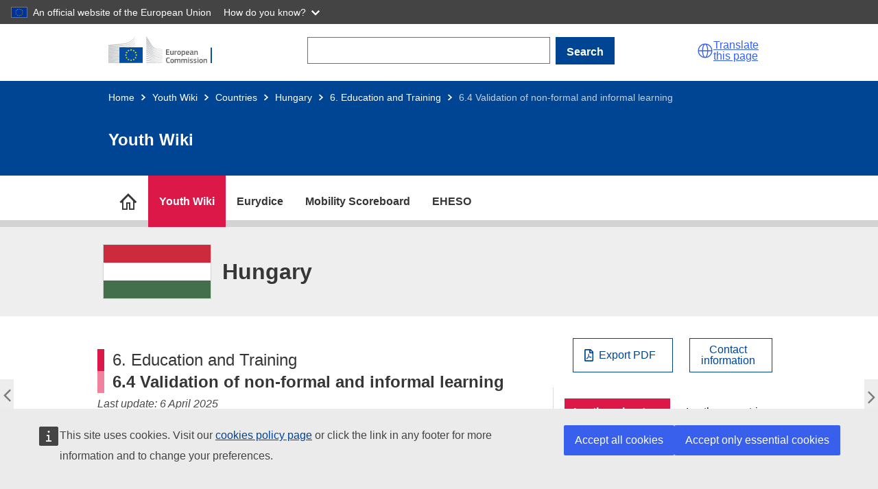

--- FILE ---
content_type: text/html; charset=UTF-8
request_url: https://national-policies.eacea.ec.europa.eu/youthwiki/chapters/hungary/64-validation-of-non-formal-and-informal-learning
body_size: 15036
content:
<!DOCTYPE html>
<html lang="en" dir="ltr">
  <head>
    <meta charset="utf-8" />
<meta name="description" content="On this page Arrangements for the validation of non-formal and informal learning" />
<meta name="keywords" content="Hungary" />
<link rel="canonical" href="https://national-policies.eacea.ec.europa.eu/youthwiki/chapters/hungary/64-validation-of-non-formal-and-informal-learning" />
<meta name="robots" content="index" />
<meta name="google-site-verification" content="CwJWadtWHUm0qWoyamgfHeTbkXZoUjeB3Z8YXm5TshU" />
<meta http-equiv="X-UA-Compatible" content="IE=edge,chrome=1" />
<meta name="Generator" content="Drupal 10 (https://www.drupal.org)" />
<meta name="MobileOptimized" content="width" />
<meta name="HandheldFriendly" content="true" />
<meta name="viewport" content="width=device-width, initial-scale=1" />
<link rel="icon" href="/themes/custom/yw/images/favicons/ec/favicon.ico" type="image/vnd.microsoft.icon" />
<link rel="icon" href="/themes/custom/yw/images/favicons/ec/favicon.svg" type="image/svg+xml" />
<link rel="apple-touch-icon" href="/themes/custom/yw/images/favicons/ec/favicon.png" />
<link rel="prev" href="/youthwiki/chapters/hungary/63-preventing-early-leaving-from-education-and-training-elet" />
<link rel="up" href="/youthwiki/chapters/hungary/6-education-and-training" />
<link rel="next" href="/youthwiki/chapters/hungary/65-cross-border-learning-mobility" />

    <title>6.4 Validation of non-formal and informal learning</title>
    <link rel="stylesheet" media="all" href="/sites/default/files/css/css_lJNpku__5Hw5nk3L1usRS0Qq9sTtjbiI7XqBGAsoPLY.css?delta=0&amp;language=en&amp;theme=yw&amp;include=eJxNilEOAiEMRC8E9kiExWZtUtqGghtub1zF9Wcy782IWSq56XBkkD8Ib6goA1b5GBJaNi6ITFvLbZ4PUxsGvxYUU39gRShaTQWlp-89YblWayQ9-PSOFbbsGJ6Eh8OZt6r3wRjmATvrljl6n0yyvwCL3Euh" />
<link rel="stylesheet" media="all" href="/sites/default/files/css/css_OFqHQXZsNjp_TIXQ7p77_Zkc3a4DMId8hWX2fzlqqL4.css?delta=1&amp;language=en&amp;theme=yw&amp;include=eJxNilEOAiEMRC8E9kiExWZtUtqGghtub1zF9Wcy782IWSq56XBkkD8Ib6goA1b5GBJaNi6ITFvLbZ4PUxsGvxYUU39gRShaTQWlp-89YblWayQ9-PSOFbbsGJ6Eh8OZt6r3wRjmATvrljl6n0yyvwCL3Euh" />
<link rel="stylesheet" media="print" href="/sites/default/files/css/css_aMQ5Vdu_WIKbDFpOGYCSKkVfqESnceWlxyKqVVKWZ30.css?delta=2&amp;language=en&amp;theme=yw&amp;include=eJxNilEOAiEMRC8E9kiExWZtUtqGghtub1zF9Wcy782IWSq56XBkkD8Ib6goA1b5GBJaNi6ITFvLbZ4PUxsGvxYUU39gRShaTQWlp-89YblWayQ9-PSOFbbsGJ6Eh8OZt6r3wRjmATvrljl6n0yyvwCL3Euh" />
<link rel="stylesheet" media="all" href="/sites/default/files/css/css_WIPRWPBHEIWAHrdHhSwt0z-zdS2_03dYNtu2zlNxa34.css?delta=3&amp;language=en&amp;theme=yw&amp;include=eJxNilEOAiEMRC8E9kiExWZtUtqGghtub1zF9Wcy782IWSq56XBkkD8Ib6goA1b5GBJaNi6ITFvLbZ4PUxsGvxYUU39gRShaTQWlp-89YblWayQ9-PSOFbbsGJ6Eh8OZt6r3wRjmATvrljl6n0yyvwCL3Euh" />
<link rel="stylesheet" media="print" href="/sites/default/files/css/css_jdSMXjNllpAft86Hdz_vlTZ0M2CUFFWgqpMeAG9nXtg.css?delta=4&amp;language=en&amp;theme=yw&amp;include=eJxNilEOAiEMRC8E9kiExWZtUtqGghtub1zF9Wcy782IWSq56XBkkD8Ib6goA1b5GBJaNi6ITFvLbZ4PUxsGvxYUU39gRShaTQWlp-89YblWayQ9-PSOFbbsGJ6Eh8OZt6r3wRjmATvrljl6n0yyvwCL3Euh" />
<link rel="stylesheet" media="all" href="/sites/default/files/css/css_NtlZTIyxn8O75tkQ1CcLPbS_LRsrZoqu7PtjVy2gHmo.css?delta=5&amp;language=en&amp;theme=yw&amp;include=eJxNilEOAiEMRC8E9kiExWZtUtqGghtub1zF9Wcy782IWSq56XBkkD8Ib6goA1b5GBJaNi6ITFvLbZ4PUxsGvxYUU39gRShaTQWlp-89YblWayQ9-PSOFbbsGJ6Eh8OZt6r3wRjmATvrljl6n0yyvwCL3Euh" />
<link rel="stylesheet" media="all" href="/sites/default/files/css/css_eSAh2TOKRwrW8E8flsLLqkU8GDSGTciWwnabDhRQvf0.css?delta=6&amp;language=en&amp;theme=yw&amp;include=eJxNilEOAiEMRC8E9kiExWZtUtqGghtub1zF9Wcy782IWSq56XBkkD8Ib6goA1b5GBJaNi6ITFvLbZ4PUxsGvxYUU39gRShaTQWlp-89YblWayQ9-PSOFbbsGJ6Eh8OZt6r3wRjmATvrljl6n0yyvwCL3Euh" />

    
          <script type="text/javascript" src="/modules/contrib/seckit/js/seckit.document_write.js"></script>
        <link type="text/css" rel="stylesheet" id="seckit-clickjacking-no-body" media="all" href="/modules/contrib/seckit/css/seckit.no_body.css" />
        <!-- stop SecKit protection -->
        <noscript>
        <link type="text/css" rel="stylesheet" id="seckit-clickjacking-noscript-tag" media="all" href="/modules/contrib/seckit/css/seckit.noscript_tag.css" />
        <div id="seckit-noscript-tag">
          Sorry, you need to enable JavaScript to visit this website.
        </div>
        </noscript></head>
  <body class="npp-site--youthwiki npp-section--countries language-en ecl-typography path-node page-node-type-yw-chapters">
  
        <a href="#main-content" class="ecl-skip-link"  id="skip-id">Skip to main content</a>

    <script type="application/json">{"utility":"globan","theme":"dark","logo":true,"link":true,"mode":false}</script>

      <div class="dialog-off-canvas-main-canvas" data-off-canvas-main-canvas>
    
      
  <header class="npp-site-header">

  <!-- start npp-site-header__ecl containing ecl theme header elements. -->
  <div class="npp-site-header npp-site-header__ecl">
    
    
    <div class="ecl-site-header-core__container ecl-container">
      <div class="ecl-site-header-core__banner">
        
        
  
  <a class="ecl-link ecl-link--standalone ecl-site-header__logo-link" href="https://commission.europa.eu/index_en" aria-label="Home - European Commission">
                            <picture class="ecl-picture ecl-site-header__picture" title="European&#x20;Commission"><source 
                  srcset="/themes/contrib/oe_theme/dist/ec/images/logo/positive/logo-ec--en.svg"
                          media="(min-width: 996px)"
                      ><img 
          class="ecl-site-header__logo-image"
              src="/themes/contrib/oe_theme/dist/ec/images/logo/positive/logo-ec--en.svg"
              alt="European Commission logo" 
      /></picture>  </a>
<div class="npp-container npp-container--search-desktop">
  <form action="/youthwiki/chapters/hungary/64-validation-of-non-formal-and-informal-learning" method="post" id="npp-search-form" accept-charset="UTF-8" class="npp-search--desktop"><div class="js-form-item form-item js-form-type-textfield form-item-npp-search js-form-item-npp-search ecl-form-group ecl-form-group--text-input form-no-label ecl-u-mv-m">
        
<input data-drupal-selector="edit-npp-search" type="text" id="edit-npp-search" name="npp_search" value="" size="60" maxlength="128" class="form-text ecl-text-input ecl-u-mt-none" aria-label="Search" />

        </div>
            
<button class="ecl-button ecl-button--primary" type="submit"  id="npp-search-bar-form" data-drupal-selector="edit-submit" type="submit" name="op" value="Search" class="button&#x20;js-form-submit&#x20;form-submit">Search</button><input autocomplete="off" data-drupal-selector="form-r2s2grbffz0zmozetzcll3vgnpuhs9gcr2qeiwdsihq" type="hidden" name="form_build_id" value="form-R2S2grBFfZ0zmOzETZcLL3VgNpUHs9GCR2qEiwdsIhQ" />
<input data-drupal-selector="edit-npp-search-form" type="hidden" name="form_id" value="npp_search_form" />
</form>
</div>



        <script type="application/json">
          {
            "service": "etrans",
            "renderAs": {
                "icon": true,
                "button": false,
                "link": true
            },
            "languages": {
              "additionalnoneu": true
            }
          }
        </script>
        <div class="npp-site-header__burger">
          <a role="button" class="npp-nav--mobile-burger" aria-label="menu" aria-expanded="false">
            <span aria-hidden="true"></span>
            <span aria-hidden="true"></span>
            <span aria-hidden="true"></span>
          </a>
        </div>
      </div>
    </div>
    
      <div class="ecl-container npp-container npp-container--search-mobile">
  <form action="/youthwiki/chapters/hungary/64-validation-of-non-formal-and-informal-learning" method="post" id="npp-search-form-mobile" accept-charset="UTF-8" class="npp-search--mobile"><div class="js-form-item form-item js-form-type-textfield form-item-npp-search-mobile js-form-item-npp-search-mobile ecl-form-group ecl-form-group--text-input form-no-label ecl-u-mv-m">
        
<input data-drupal-selector="edit-npp-search-mobile" type="text" id="edit-npp-search-mobile" name="npp_search_mobile" value="" size="60" maxlength="128" class="form-text ecl-text-input ecl-u-mt-none" aria-label="Search" />

        </div>
            
<button class="ecl-button ecl-button--primary" type="submit"  id="npp-search-bar-form-mobile" data-drupal-selector="edit-submit" type="submit" name="op" value="Search" class="button&#x20;js-form-submit&#x20;form-submit">Search</button><input autocomplete="off" data-drupal-selector="form-dlvemyblcr5b-mwrqar9lgylwempih4jofz5gggbkyq" type="hidden" name="form_build_id" value="form-dlveMyBlCr5B_MwrQaR9LGYlwEmpIh4joFZ5ggGbkYQ" />
<input data-drupal-selector="edit-npp-search-form-mobile" type="hidden" name="form_id" value="npp_search_form_mobile" />
</form>
</div>


    
     <!-- end block site_header -->
  
                    
                        
  
<div class="ecl-page-header ecl-page-header--negative" ><div class="ecl-container"><nav class="ecl-breadcrumb ecl-breadcrumb--negative ecl-page-header__breadcrumb" aria-label="" data-ecl-breadcrumb="true" data-ecl-auto-init="Breadcrumb"><ol class="ecl-breadcrumb__container"><li class="ecl-breadcrumb__segment" data-ecl-breadcrumb-item="static"><a
  href="/"
  class="ecl-link ecl-link--standalone ecl-link--no-visited ecl-breadcrumb__link ecl-link--negative"
  
>Home</a><svg
  class="ecl-icon ecl-icon--2xs ecl-icon--rotate-90 ecl-breadcrumb__icon"
  focusable="false"
  aria-hidden="true"
   role="presentation"><use xlink:href="/themes/contrib/oe_theme/dist/ec/images/icons/sprites/icons.svg#corner-arrow"></use></svg></li><li
            class="ecl-breadcrumb__segment ecl-breadcrumb__segment--ellipsis"
            data-ecl-breadcrumb-ellipsis
            ><button class="ecl-button ecl-button--ghost ecl-breadcrumb__ellipsis" type="button"  data-ecl-breadcrumb-ellipsis-button aria-label="">…</button><svg
  class="ecl-icon ecl-icon--2xs ecl-icon--rotate-90 ecl-breadcrumb__icon"
  focusable="false"
  aria-hidden="true"
   role="presentation"><use xlink:href="/themes/contrib/oe_theme/dist/ec/images/icons/sprites/icons.svg#corner-arrow"></use></svg></li><li class="ecl-breadcrumb__segment" data-ecl-breadcrumb-item="expandable"><a
  href="/youthwiki"
  class="ecl-link ecl-link--standalone ecl-link--no-visited ecl-breadcrumb__link ecl-link--negative"
  
>Youth Wiki</a><svg
  class="ecl-icon ecl-icon--2xs ecl-icon--rotate-90 ecl-breadcrumb__icon"
  focusable="false"
  aria-hidden="true"
   role="presentation"><use xlink:href="/themes/contrib/oe_theme/dist/ec/images/icons/sprites/icons.svg#corner-arrow"></use></svg></li><li class="ecl-breadcrumb__segment" data-ecl-breadcrumb-item="expandable"><a
  href="/youthwiki/countries"
  class="ecl-link ecl-link--standalone ecl-link--no-visited ecl-breadcrumb__link ecl-link--negative"
  
>Countries</a><svg
  class="ecl-icon ecl-icon--2xs ecl-icon--rotate-90 ecl-breadcrumb__icon"
  focusable="false"
  aria-hidden="true"
   role="presentation"><use xlink:href="/themes/contrib/oe_theme/dist/ec/images/icons/sprites/icons.svg#corner-arrow"></use></svg></li><li class="ecl-breadcrumb__segment" data-ecl-breadcrumb-item="expandable"><a
  href="/youthwiki/chapters/hungary/overview"
  class="ecl-link ecl-link--standalone ecl-link--no-visited ecl-breadcrumb__link ecl-link--negative"
  
>Hungary</a><svg
  class="ecl-icon ecl-icon--2xs ecl-icon--rotate-90 ecl-breadcrumb__icon"
  focusable="false"
  aria-hidden="true"
   role="presentation"><use xlink:href="/themes/contrib/oe_theme/dist/ec/images/icons/sprites/icons.svg#corner-arrow"></use></svg></li><li class="ecl-breadcrumb__segment" data-ecl-breadcrumb-item="static"><a
  href="/youthwiki/chapters/hungary/6-education-and-training"
  class="ecl-link ecl-link--standalone ecl-link--no-visited ecl-breadcrumb__link ecl-link--negative"
  
>6. Education and Training</a><svg
  class="ecl-icon ecl-icon--2xs ecl-icon--rotate-90 ecl-breadcrumb__icon"
  focusable="false"
  aria-hidden="true"
   role="presentation"><use xlink:href="/themes/contrib/oe_theme/dist/ec/images/icons/sprites/icons.svg#corner-arrow"></use></svg></li><li class="ecl-breadcrumb__segment ecl-breadcrumb__current-page" data-ecl-breadcrumb-item="static" aria-current="page"><span>6.4 Validation of non-formal and informal learning</span></li></ol></nav><div class="ecl-page-header__title-container"><h1 class="ecl-page-header__title">Youth Wiki</h1></div></div></div>

          
  </div>
  <!-- end npp-site-header__ecl -->
  
        <div class="npp-container--nav-desktop">
  <nav role="navigation" class="npp-nav npp-nav--desktop ecl-container" id="block-nppmainmenu">
                  


      
  
  
    
    
      <ul class="npp-nav--desktop__list npp-nav--desktop__list--sites">

      
      
                                
        
                                            <li title="National Policies Platform" name="National Policies Platform" class="npp-nav--desktop__item--platform">
                  
          
          
        
        
                          <a href="https://national-policies.eacea.ec.europa.eu/" title="National Policies Platform" class="npp-nav--desktop__link npp-nav__link npp-nav--desktop__link--site-childless" id="desktop-national-policies-platform" data-body-class="npp-node--npp-home" aria-label="go to section">
                      <span>National Policies Platform</span>
          
        </a>
                    
        </li>
      
                                
        
                <li title="Youth Wiki" name="Youth Wiki" class="npp-nav--desktop__item npp-nav--desktop__item--sites npp-nav--desktop__item--parent">
                  
          
          
        
        
                          <a href="https://national-policies.eacea.ec.europa.eu/youthwiki" title="Youth Wiki" class="npp-nav--desktop__link npp-nav__link npp-nav--desktop__link--site-parent" id="desktop-youthwiki" data-body-class="npp-site--youthwiki" aria-label="go to section">
                      <span>Youth Wiki</span>
          
        </a>
                                
      
  
  
    
        <div class="npp-container npp-container--desktop-menu-sections">
    
      <ul title="Youth Wiki" data-body-class="npp-site--youthwiki" aria-label="go to section" class="npp-nav--desktop__list npp-nav--desktop__list--sections">

      
      
                                
        
                <li title="Participating Countries" name="Participating Countries" class="npp-nav--desktop__item npp-nav--desktop__item--sections">
                  
        
        
          
        
                          <a href="https://national-policies.eacea.ec.europa.eu/youthwiki/countries" title="Participating Countries" class="npp-nav--desktop__link npp-nav__link npp-nav--desktop__link--site-section" id="desktop-countries" data-body-class="npp-site--yw npp-section--countries page-node-type-yw-chapters" aria-label="go to section">
                      <span>Participating Countries</span>
            <p>Descriptions of national policies in the 34 participating countries.</p>
          
        </a>
                    
        </li>
      
                                
        
                <li title="EU Cooperation in Youth Policy" name="EU Cooperation in Youth Policy" class="npp-nav--desktop__item npp-nav--desktop__item--sections">
                  
        
        
          
        
                          <a href="https://national-policies.eacea.ec.europa.eu/youthwiki/eu-cooperation-in-youth-policy" title="EU Cooperation in Youth Policy" class="npp-nav--desktop__link npp-nav__link npp-nav--desktop__link--site-section" id="desktop-eu-coop" data-body-class="npp-site--yw npp-section--eu-coop page-node-type-yw-basic-page" aria-label="go to section">
                      <span>EU Cooperation in Youth Policy</span>
            <p>The Youth Wiki project in the European context.</p>
          
        </a>
                    
        </li>
      
                                
        
                <li title="Comparative Overviews" name="Comparative Overviews" class="npp-nav--desktop__item npp-nav--desktop__item--sections">
                  
        
        
          
        
                          <a href="https://national-policies.eacea.ec.europa.eu/youthwiki/comparative-overviews" title="Comparative Overviews" class="npp-nav--desktop__link npp-nav__link npp-nav--desktop__link--site-section" id="desktop-comparative-overviews" data-body-class="npp-site--youthwiki npp-section--comparative-overviews page-node-type-yw-co" aria-label="go to section">
                      <span>Comparative Overviews</span>
            <p>Interactive maps on youth policies and programmes.</p>
          
        </a>
                    
        </li>
      
                                
        
                <li title="Comparative reports" name="Comparative reports" class="npp-nav--desktop__item npp-nav--desktop__item--sections">
                  
        
        
          
        
                          <a href="https://national-policies.eacea.ec.europa.eu/youthwiki/publications" title="Comparative reports" class="npp-nav--desktop__link npp-nav__link npp-nav--desktop__link--site-section" id="desktop-yw-publications" data-body-class="npp-site--youthwiki npp-section--yw-publications page-node-type-yw-pubs" aria-label="go to section">
                      <span>Comparative reports</span>
            <p>Thematic comparative analysis of national policies.</p>
          
        </a>
                    
        </li>
      
                                
        
                <li title="News" name="News" class="npp-nav--desktop__item npp-nav--desktop__item--sections">
                  
        
        
          
        
                          <a href="https://national-policies.eacea.ec.europa.eu/youthwiki/news" title="News" class="npp-nav--desktop__link npp-nav__link npp-nav--desktop__link--site-section" id="desktop-" data-body-class="" aria-label="go to section">
                      <span>News</span>
            <p>Latest articles and news related to Youth Wiki.</p>
          
        </a>
                    
        </li>
      
                                
        
                <li title="Additional Resources" name="Additional Resources" class="npp-nav--desktop__item npp-nav--desktop__item--sections">
                  
        
        
          
        
                          <a href="https://national-policies.eacea.ec.europa.eu/youthwiki/additional-resources" title="Additional Resources" class="npp-nav--desktop__link npp-nav__link npp-nav--desktop__link--site-section" id="desktop-additional-resources" data-body-class="npp-site--yw npp-section--additional-resources npp-node--ar" aria-label="go to section">
                      <span>Additional Resources</span>
            <p>Overview of youth information sources.</p>
          
        </a>
                    
        </li>
      
                                
        
                <li title="Contact" name="Contact" class="npp-nav--desktop__item npp-nav--desktop__item--sections">
                  
        
        
          
        
                          <a href="https://national-policies.eacea.ec.europa.eu/youthwiki/contact" title="Contact" class="npp-nav--desktop__link npp-nav__link npp-nav--desktop__link--site-section" id="desktop-contact" data-body-class="npp-site--yw npp-section--contact page-node-type-yw-basic-page" aria-label="go to section">
                      <span>Contact</span>
            <p>Get in touch with us.</p>
          
        </a>
                    
        </li>
      
            </ul>
      
        </div>
    
    

          
        </li>
      
                                
        
                <li title="Eurydice" name="Eurydice" class="npp-nav--desktop__item npp-nav--desktop__item--sites npp-nav--desktop__item--parent">
                  
          
          
        
        
                          <a href="https://eurydice.eacea.ec.europa.eu/" title="Eurydice" class="npp-nav--desktop__link npp-nav__link npp-nav--desktop__link--site-parent" id="desktop-eurydice" data-body-class="npp-site--eurydice" aria-label="go to section">
                      <span>Eurydice</span>
          
        </a>
                                
      
  
  
    
        <div class="npp-container npp-container--desktop-menu-sections">
    
      <ul title="Eurydice" data-body-class="npp-site--eurydice" aria-label="go to section" class="npp-nav--desktop__list npp-nav--desktop__list--sections">

      
      
                                
        
                <li title="Comparative Reports" name="Comparative Reports" class="npp-nav--desktop__item npp-nav--desktop__item--sections">
                  
        
        
          
        
                          <a href="https://eurydice.eacea.ec.europa.eu/publications" title="Comparative Reports" class="npp-nav--desktop__link npp-nav__link npp-nav--desktop__link--site-section" id="desktop-publications" data-body-class="npp-site--eurydice npp-section--publications page-node-type-eurydice-pubs" aria-label="go to section">
                      <span>Comparative Reports</span>
            <p>Collection of comparative reports on education topics.</p>
          
        </a>
                    
        </li>
      
                                
        
                <li title="Data and Visuals" name="Data and Visuals" class="npp-nav--desktop__item npp-nav--desktop__item--sections">
                  
        
        
          
        
                          <a href="https://eurydice.eacea.ec.europa.eu/data-and-visuals" title="Data and Visuals" class="npp-nav--desktop__link npp-nav__link npp-nav--desktop__link--site-section" id="desktop-ip" data-body-class="npp-site--eurydice npp-section--ip page-node-type-eurydice-ip-basic-page" aria-label="go to section">
                      <span>Data and Visuals</span>
            <p>Web-based data and visuals.</p>
          
        </a>
                    
        </li>
      
                                
        
                <li title="Eurypedia" name="Eurypedia" class="npp-nav--desktop__item npp-nav--desktop__item--sections">
                  
        
        
          
        
                          <a href="https://eurydice.eacea.ec.europa.eu/eurypedia" title="Eurypedia" class="npp-nav--desktop__link npp-nav__link npp-nav--desktop__link--site-section" id="desktop-nes" data-body-class="npp-site--eurydice npp-section--nes page-node-type-eurydice-chapters" aria-label="go to section">
                      <span>Eurypedia</span>
            <p>Description of National Education Systems from early childhood education and care to higher education.</p>
          
        </a>
                    
        </li>
      
                                
        
                <li title="News &amp; Articles" name="News &amp; Articles" class="npp-nav--desktop__item npp-nav--desktop__item--sections">
                  
        
        
          
        
                          <a href="https://eurydice.eacea.ec.europa.eu/news" title="News &amp; Articles" class="npp-nav--desktop__link npp-nav__link npp-nav--desktop__link--site-section" id="desktop-news" data-body-class="npp-section--news" aria-label="go to section">
                      <span>News &amp; Articles</span>
            <p>Latest articles and news related to Eurydice.</p>
          
        </a>
                    
        </li>
      
                                
        
                <li title="Contact" name="Contact" class="npp-nav--desktop__item npp-nav--desktop__item--sections">
                  
        
        
          
        
                          <a href="https://eurydice.eacea.ec.europa.eu/contact" title="Contact" class="npp-nav--desktop__link npp-nav__link npp-nav--desktop__link--site-section" id="desktop-eurydice-contact" data-body-class="npp-section--eurydice-contact" aria-label="go to section">
                      <span>Contact</span>
            <p>Get in touch with us.</p>
          
        </a>
                    
        </li>
      
            </ul>
      
        </div>
    
    

          
        </li>
      
                                
        
                <li title="Mobility Scoreboard" name="Mobility Scoreboard" class="npp-nav--desktop__item npp-nav--desktop__item--sites">
                  
          
          
        
        
                          <a href="https://national-policies.eacea.ec.europa.eu/mobility-scoreboard" title="Mobility Scoreboard" class="npp-nav--desktop__link npp-nav__link npp-nav--desktop__link--site-childless" id="desktop-mobility-scoreboard" data-body-class="npp-site--mobility-scoreboard" aria-label="go to section">
                      <span>Mobility Scoreboard</span>
          
        </a>
                    
        </li>
      
                                
        
                <li title="EHESO" name="EHESO" class="npp-nav--desktop__item npp-nav--desktop__item--sites npp-nav--desktop__item--parent">
                  
          
          
        
        
                          <a href="https://national-policies.eacea.ec.europa.eu/eheso" title="EHESO" class="npp-nav--desktop__link npp-nav__link npp-nav--desktop__link--site-parent" id="desktop-eheso" data-body-class="npp-site--eheso" aria-label="go to section">
                      <span>EHESO</span>
          
        </a>
                                
      
  
  
    
        <div class="npp-container npp-container--desktop-menu-sections">
    
      <ul title="EHESO" data-body-class="npp-site--eheso" aria-label="go to section" class="npp-nav--desktop__list npp-nav--desktop__list--sections">

      
      
                                
        
                <li title="European Higher Education Sector Scoreboard" name="European Higher Education Sector Scoreboard" class="npp-nav--desktop__item npp-nav--desktop__item--sections">
                  
        
        
          
        
                          <a href="https://national-policies.eacea.ec.europa.eu/eheso/european-higher-education-sector-scoreboard" title="European Higher Education Sector Scoreboard" class="npp-nav--desktop__link npp-nav__link npp-nav--desktop__link--site-section" id="desktop-eheso-scoreboard" data-body-class="npp-site--eheso npp-section--eheso-scoreboard" aria-label="go to section">
                      <span>European Higher Education Sector Scoreboard</span>
            <p>An interactive data visualisation platform presenting higher education indicators at country level, organised along key EU higher education policy objectives</p>
          
        </a>
                    
        </li>
      
                                
        
                <li title="Benchmarking Tool for Higher Education Institutions" name="Benchmarking Tool for Higher Education Institutions" class="npp-nav--desktop__item npp-nav--desktop__item--sections">
                  
        
        
          
        
                          <a href="https://national-policies.eacea.ec.europa.eu/eheso/benchmarking-tool-for-higher-education-institutions" title="Benchmarking Tool for Higher Education Institutions" class="npp-nav--desktop__link npp-nav__link npp-nav--desktop__link--site-section" id="desktop-eheso-benchmarking" data-body-class="npp-site--eheso npp-section--eheso-benchmarking" aria-label="go to section">
                      <span>Benchmarking Tool for Higher Education Institutions</span>
            <p>An interactive tool for higher education institutions to benchmark and compare with a large sample of European and international peers</p>
          
        </a>
                    
        </li>
      
                                
        
                <li title="European Student Observatory (by 2026)" name="European Student Observatory (by 2026)" class="npp-nav--desktop__item npp-nav--desktop__item--sections">
                  
        
        
          
        
                          <a href="https://national-policies.eacea.ec.europa.eu/eheso/european-student-obervatory" title="European Student Observatory (by 2026)" class="npp-nav--desktop__link npp-nav__link npp-nav--desktop__link--site-section" id="desktop-eheso-observatory" data-body-class="npp-site--eheso npp-section--eheso-observatory" aria-label="go to section">
                      <span>European Student Observatory (by 2026)</span>
            <p>A tool to inform students about the  diversity of university profiles and study programmes.</p>
          
        </a>
                    
        </li>
      
                                
        
                <li title="Microdata Access" name="Microdata Access" class="npp-nav--desktop__item npp-nav--desktop__item--sections">
                  
        
        
          
        
                          <a href="https://national-policies.eacea.ec.europa.eu/eheso/micro-data-access" title="Microdata Access" class="npp-nav--desktop__link npp-nav__link npp-nav--desktop__link--site-section" id="desktop-eheso-microdata" data-body-class="npp-site--eheso npp-section--eheso-microdata" aria-label="go to section">
                      <span>Microdata Access</span>
            <p>An Open Access Data Centre offering open access to the EHESO microdata.</p>
          
        </a>
                    
        </li>
      
                                
        
                <li title="Strategic Transformation Toolbox" name="Strategic Transformation Toolbox" class="npp-nav--desktop__item npp-nav--desktop__item--sections">
                  
        
        
          
        
                          <a href="https://national-policies.eacea.ec.europa.eu/eheso/strategic-transformation-toolbox" title="Strategic Transformation Toolbox" class="npp-nav--desktop__link npp-nav__link npp-nav--desktop__link--site-section" id="desktop-eheso-toolbox" data-body-class="npp-site--eheso npp-section--eheso-stt" aria-label="go to section">
                      <span>Strategic Transformation Toolbox</span>
            <p>Tools and resources for higher education institutions, policymakers and students to support their strategic ambitions.</p>
          
        </a>
                    
        </li>
      
                                
        
                <li title="News" name="News" class="npp-nav--desktop__item npp-nav--desktop__item--sections">
                  
        
        
          
        
                          <a href="https://national-policies.eacea.ec.europa.eu/eheso/news" title="News" class="npp-nav--desktop__link npp-nav__link npp-nav--desktop__link--site-section" id="desktop-eheso-news" data-body-class="npp-site--eheso npp-section--eheso-news" aria-label="go to section">
                      <span>News</span>
            <p>Latest news related to EHESO. </p>
          
        </a>
                    
        </li>
      
                                
        
                <li title="Events" name="Events" class="npp-nav--desktop__item npp-nav--desktop__item--sections">
                  
        
        
          
        
                          <a href="https://national-policies.eacea.ec.europa.eu/eheso/events" title="Events" class="npp-nav--desktop__link npp-nav__link npp-nav--desktop__link--site-section" id="desktop-eheso-events" data-body-class="npp-site--eheso npp-section--eheso-events" aria-label="go to section">
                      <span>Events</span>
            <p>Information about the upcoming and past EHESO events.</p>
          
        </a>
                    
        </li>
      
                                
        
                <li title="Methodology and Technical Documentation " name="Methodology and Technical Documentation " class="npp-nav--desktop__item npp-nav--desktop__item--sections">
                  
        
        
          
        
                          <a href="https://national-policies.eacea.ec.europa.eu/eheso/methodology-and-technical-documentation" title="Methodology and Technical Documentation " class="npp-nav--desktop__link npp-nav__link npp-nav--desktop__link--site-section" id="desktop-eheso-methodology" data-body-class="npp-site--eheso npp-section--eheso-methodology" aria-label="go to section">
                      <span>Methodology and Technical Documentation </span>
            <p>Data gathering and analysis methodology applied to produce EHESO user tools.</p>
          
        </a>
                    
        </li>
      
            </ul>
      
        </div>
    
    

          
        </li>
      
            </ul>
      
    
    

  </nav>
  <div class="npp-element-anchor npp-element-anchor--desktop-nav-bg">
    <nav class="npp-nav npp-nav--desktop-sections-bg"></nav>
  </div>
</div>

<nav role="navigation" class="npp-nav npp-nav--mobile">
          


  
        
    
          <ul title="Methodology and Technical Documentation " aria-label="go to section" class="npp-nav--mobile__list npp-nav--mobile__list--sites">
  
      
      
                          
                              
        
      <li title="National Policies Platform" class="npp-nav--mobile__item--platform">
  
        <div class="npp-nav--mobile__link-container " >
  
                              <a href="https://national-policies.eacea.ec.europa.eu/" title="National Policies Platform" class="npp-nav--mobile__link npp-nav__link" id="mobile-national-policies-platform" data-body-class="npp-node--npp-home" aria-label="go to section">National Policies Platform</a>
                      
            
        </div>
  
          
      </li>
      
                          
        
        
      <li title="Youth Wiki" class="npp-nav--mobile__item npp-nav--mobile__item--sites npp-nav--mobile__item--parent">
  
        <div class="npp-nav--mobile__link-container " >
  
                              <a href="https://national-policies.eacea.ec.europa.eu/youthwiki" title="Youth Wiki" class="npp-nav--mobile__link npp-nav__link" id="mobile-youthwiki" data-body-class="npp-site--youthwiki" aria-label="go to section">Youth Wiki</a>
                      
                      <button class="npp-nav--mobile__button npp-nav--mobile__button--sites">
                             <i class="npp-glyph npp-glyph--angle-right"></i>
                             </button>
            
        </div>
  
                    
        
    
          <ul title="Youth Wiki" aria-label="go to section" class="npp-nav--mobile__list npp-nav--mobile__list--sections">
  
      
      
                          
        
        
      <li title="Participating Countries" class="npp-nav--mobile__item npp-nav--mobile__item--sections">
  
        <div class="npp-nav--mobile__link-container " >
  
                              <a href="https://national-policies.eacea.ec.europa.eu/youthwiki/countries" title="Participating Countries" class="npp-nav--mobile__link npp-nav__link" id="mobile-countries" data-body-class="npp-site--yw npp-section--countries page-node-type-yw-chapters" aria-label="go to section">Participating Countries</a>
                      
            
        </div>
  
          
      </li>
      
                          
        
        
      <li title="EU Cooperation in Youth Policy" class="npp-nav--mobile__item npp-nav--mobile__item--sections">
  
        <div class="npp-nav--mobile__link-container " >
  
                              <a href="https://national-policies.eacea.ec.europa.eu/youthwiki/eu-cooperation-in-youth-policy" title="EU Cooperation in Youth Policy" class="npp-nav--mobile__link npp-nav__link" id="mobile-eu-coop" data-body-class="npp-site--yw npp-section--eu-coop page-node-type-yw-basic-page" aria-label="go to section">EU Cooperation in Youth Policy</a>
                      
            
        </div>
  
          
      </li>
      
                          
        
        
      <li title="Comparative Overviews" class="npp-nav--mobile__item npp-nav--mobile__item--sections">
  
        <div class="npp-nav--mobile__link-container " >
  
                              <a href="https://national-policies.eacea.ec.europa.eu/youthwiki/comparative-overviews" title="Comparative Overviews" class="npp-nav--mobile__link npp-nav__link" id="mobile-comparative-overviews" data-body-class="npp-site--youthwiki npp-section--comparative-overviews page-node-type-yw-co" aria-label="go to section">Comparative Overviews</a>
                      
            
        </div>
  
          
      </li>
      
                          
        
        
      <li title="Comparative reports" class="npp-nav--mobile__item npp-nav--mobile__item--sections">
  
        <div class="npp-nav--mobile__link-container " >
  
                              <a href="https://national-policies.eacea.ec.europa.eu/youthwiki/publications" title="Comparative reports" class="npp-nav--mobile__link npp-nav__link" id="mobile-yw-publications" data-body-class="npp-site--youthwiki npp-section--yw-publications page-node-type-yw-pubs" aria-label="go to section">Comparative reports</a>
                      
            
        </div>
  
          
      </li>
      
                          
        
        
      <li title="News" class="npp-nav--mobile__item npp-nav--mobile__item--sections">
  
        <div class="npp-nav--mobile__link-container " >
  
                              <a href="https://national-policies.eacea.ec.europa.eu/youthwiki/news" title="News" class="npp-nav--mobile__link npp-nav__link" id="mobile-" data-body-class="" aria-label="go to section">News</a>
                      
            
        </div>
  
          
      </li>
      
                          
        
        
      <li title="Additional Resources" class="npp-nav--mobile__item npp-nav--mobile__item--sections">
  
        <div class="npp-nav--mobile__link-container " >
  
                              <a href="https://national-policies.eacea.ec.europa.eu/youthwiki/additional-resources" title="Additional Resources" class="npp-nav--mobile__link npp-nav__link" id="mobile-additional-resources" data-body-class="npp-site--yw npp-section--additional-resources npp-node--ar" aria-label="go to section">Additional Resources</a>
                      
            
        </div>
  
          
      </li>
      
                          
        
        
      <li title="Contact" class="npp-nav--mobile__item npp-nav--mobile__item--sections">
  
        <div class="npp-nav--mobile__link-container " >
  
                              <a href="https://national-policies.eacea.ec.europa.eu/youthwiki/contact" title="Contact" class="npp-nav--mobile__link npp-nav__link" id="mobile-contact" data-body-class="npp-site--yw npp-section--contact page-node-type-yw-basic-page" aria-label="go to section">Contact</a>
                      
            
        </div>
  
          
      </li>
      
      
    </ul>
  
      
  

          
      </li>
      
                          
        
        
      <li title="Eurydice" class="npp-nav--mobile__item npp-nav--mobile__item--sites npp-nav--mobile__item--parent">
  
        <div class="npp-nav--mobile__link-container " >
  
                              <a href="https://eurydice.eacea.ec.europa.eu/" title="Eurydice" class="npp-nav--mobile__link npp-nav__link" id="mobile-eurydice" data-body-class="npp-site--eurydice" aria-label="go to section">Eurydice</a>
                      
                      <button class="npp-nav--mobile__button npp-nav--mobile__button--sites">
                             <i class="npp-glyph npp-glyph--angle-right"></i>
                             </button>
            
        </div>
  
                    
        
    
          <ul title="Eurydice" aria-label="go to section" class="npp-nav--mobile__list npp-nav--mobile__list--sections">
  
      
      
                          
        
        
      <li title="Comparative Reports" class="npp-nav--mobile__item npp-nav--mobile__item--sections">
  
        <div class="npp-nav--mobile__link-container " >
  
                              <a href="https://eurydice.eacea.ec.europa.eu/publications" title="Comparative Reports" class="npp-nav--mobile__link npp-nav__link" id="mobile-publications" data-body-class="npp-site--eurydice npp-section--publications page-node-type-eurydice-pubs" aria-label="go to section">Comparative Reports</a>
                      
            
        </div>
  
          
      </li>
      
                          
        
        
      <li title="Data and Visuals" class="npp-nav--mobile__item npp-nav--mobile__item--sections">
  
        <div class="npp-nav--mobile__link-container " >
  
                              <a href="https://eurydice.eacea.ec.europa.eu/data-and-visuals" title="Data and Visuals" class="npp-nav--mobile__link npp-nav__link" id="mobile-ip" data-body-class="npp-site--eurydice npp-section--ip page-node-type-eurydice-ip-basic-page" aria-label="go to section">Data and Visuals</a>
                      
            
        </div>
  
          
      </li>
      
                          
        
        
      <li title="Eurypedia" class="npp-nav--mobile__item npp-nav--mobile__item--sections">
  
        <div class="npp-nav--mobile__link-container " >
  
                              <a href="https://eurydice.eacea.ec.europa.eu/eurypedia" title="Eurypedia" class="npp-nav--mobile__link npp-nav__link" id="mobile-nes" data-body-class="npp-site--eurydice npp-section--nes page-node-type-eurydice-chapters" aria-label="go to section">Eurypedia</a>
                      
            
        </div>
  
          
      </li>
      
                          
        
        
      <li title="News &amp; Articles" class="npp-nav--mobile__item npp-nav--mobile__item--sections">
  
        <div class="npp-nav--mobile__link-container " >
  
                              <a href="https://eurydice.eacea.ec.europa.eu/news" title="News &amp; Articles" class="npp-nav--mobile__link npp-nav__link" id="mobile-news" data-body-class="npp-section--news" aria-label="go to section">News &amp; Articles</a>
                      
            
        </div>
  
          
      </li>
      
                          
        
        
      <li title="Contact" class="npp-nav--mobile__item npp-nav--mobile__item--sections">
  
        <div class="npp-nav--mobile__link-container " >
  
                              <a href="https://eurydice.eacea.ec.europa.eu/contact" title="Contact" class="npp-nav--mobile__link npp-nav__link" id="mobile-eurydice-contact" data-body-class="npp-section--eurydice-contact" aria-label="go to section">Contact</a>
                      
            
        </div>
  
          
      </li>
      
      
    </ul>
  
      
  

          
      </li>
      
                          
        
        
      <li title="Mobility Scoreboard" class="npp-nav--mobile__item npp-nav--mobile__item--sites">
  
        <div class="npp-nav--mobile__link-container " >
  
                              <a href="https://national-policies.eacea.ec.europa.eu/mobility-scoreboard" title="Mobility Scoreboard" class="npp-nav--mobile__link npp-nav__link" id="mobile-mobility-scoreboard" data-body-class="npp-site--mobility-scoreboard" aria-label="go to section">Mobility Scoreboard</a>
                      
                      <button class="npp-nav--mobile__button npp-nav--mobile__button--sites">
                             <i class="npp-glyph npp-glyph--angle-right"></i>
                             </button>
            
        </div>
  
          
      </li>
      
                          
        
        
      <li title="EHESO" class="npp-nav--mobile__item npp-nav--mobile__item--sites npp-nav--mobile__item--parent">
  
        <div class="npp-nav--mobile__link-container " >
  
                              <a href="https://national-policies.eacea.ec.europa.eu/eheso" title="EHESO" class="npp-nav--mobile__link npp-nav__link" id="mobile-eheso" data-body-class="npp-site--eheso" aria-label="go to section">EHESO</a>
                      
                      <button class="npp-nav--mobile__button npp-nav--mobile__button--sites">
                             <i class="npp-glyph npp-glyph--angle-right"></i>
                             </button>
            
        </div>
  
                    
        
    
          <ul title="EHESO" aria-label="go to section" class="npp-nav--mobile__list npp-nav--mobile__list--sections">
  
      
      
                          
        
        
      <li title="European Higher Education Sector Scoreboard" class="npp-nav--mobile__item npp-nav--mobile__item--sections">
  
        <div class="npp-nav--mobile__link-container " >
  
                              <a href="https://national-policies.eacea.ec.europa.eu/eheso/european-higher-education-sector-scoreboard" title="European Higher Education Sector Scoreboard" class="npp-nav--mobile__link npp-nav__link" id="mobile-eheso-scoreboard" data-body-class="npp-site--eheso npp-section--eheso-scoreboard" aria-label="go to section">European Higher Education Sector Scoreboard</a>
                      
            
        </div>
  
          
      </li>
      
                          
        
        
      <li title="Benchmarking Tool for Higher Education Institutions" class="npp-nav--mobile__item npp-nav--mobile__item--sections">
  
        <div class="npp-nav--mobile__link-container " >
  
                              <a href="https://national-policies.eacea.ec.europa.eu/eheso/benchmarking-tool-for-higher-education-institutions" title="Benchmarking Tool for Higher Education Institutions" class="npp-nav--mobile__link npp-nav__link" id="mobile-eheso-benchmarking" data-body-class="npp-site--eheso npp-section--eheso-benchmarking" aria-label="go to section">Benchmarking Tool for Higher Education Institutions</a>
                      
            
        </div>
  
          
      </li>
      
                          
        
        
      <li title="European Student Observatory (by 2026)" class="npp-nav--mobile__item npp-nav--mobile__item--sections">
  
        <div class="npp-nav--mobile__link-container " >
  
                              <a href="https://national-policies.eacea.ec.europa.eu/eheso/european-student-obervatory" title="European Student Observatory (by 2026)" class="npp-nav--mobile__link npp-nav__link" id="mobile-eheso-observatory" data-body-class="npp-site--eheso npp-section--eheso-observatory" aria-label="go to section">European Student Observatory (by 2026)</a>
                      
            
        </div>
  
          
      </li>
      
                          
        
        
      <li title="Microdata Access" class="npp-nav--mobile__item npp-nav--mobile__item--sections">
  
        <div class="npp-nav--mobile__link-container " >
  
                              <a href="https://national-policies.eacea.ec.europa.eu/eheso/micro-data-access" title="Microdata Access" class="npp-nav--mobile__link npp-nav__link" id="mobile-eheso-microdata" data-body-class="npp-site--eheso npp-section--eheso-microdata" aria-label="go to section">Microdata Access</a>
                      
            
        </div>
  
          
      </li>
      
                          
        
        
      <li title="Strategic Transformation Toolbox" class="npp-nav--mobile__item npp-nav--mobile__item--sections">
  
        <div class="npp-nav--mobile__link-container " >
  
                              <a href="https://national-policies.eacea.ec.europa.eu/eheso/strategic-transformation-toolbox" title="Strategic Transformation Toolbox" class="npp-nav--mobile__link npp-nav__link" id="mobile-eheso-toolbox" data-body-class="npp-site--eheso npp-section--eheso-stt" aria-label="go to section">Strategic Transformation Toolbox</a>
                      
            
        </div>
  
          
      </li>
      
                          
        
        
      <li title="News" class="npp-nav--mobile__item npp-nav--mobile__item--sections">
  
        <div class="npp-nav--mobile__link-container " >
  
                              <a href="https://national-policies.eacea.ec.europa.eu/eheso/news" title="News" class="npp-nav--mobile__link npp-nav__link" id="mobile-eheso-news" data-body-class="npp-site--eheso npp-section--eheso-news" aria-label="go to section">News</a>
                      
            
        </div>
  
          
      </li>
      
                          
        
        
      <li title="Events" class="npp-nav--mobile__item npp-nav--mobile__item--sections">
  
        <div class="npp-nav--mobile__link-container " >
  
                              <a href="https://national-policies.eacea.ec.europa.eu/eheso/events" title="Events" class="npp-nav--mobile__link npp-nav__link" id="mobile-eheso-events" data-body-class="npp-site--eheso npp-section--eheso-events" aria-label="go to section">Events</a>
                      
            
        </div>
  
          
      </li>
      
                          
        
        
      <li title="Methodology and Technical Documentation " class="npp-nav--mobile__item npp-nav--mobile__item--sections">
  
        <div class="npp-nav--mobile__link-container " >
  
                              <a href="https://national-policies.eacea.ec.europa.eu/eheso/methodology-and-technical-documentation" title="Methodology and Technical Documentation " class="npp-nav--mobile__link npp-nav__link" id="mobile-eheso-methodology" data-body-class="npp-site--eheso npp-section--eheso-methodology" aria-label="go to section">Methodology and Technical Documentation </a>
                      
            
        </div>
  
          
      </li>
      
      
    </ul>
  
      
  

          
      </li>
      
      
  




  <li title="Methodology and Technical Documentation " id="mobile-eheso-methodology" data-body-class="npp-site--eheso npp-section--eheso-methodology" aria-label="go to section" class="npp-nav--mobile__item--oe-search">
    
  </li>

</ul></nav>


  
    
    
        <div>
    
<div>
  
<div class="js-view-dom-id-2d9064d193e9cda48352f59a26d2e453a823774d8ab80fef7988a66133965aa0">
  
  
  

  
  
  

      <div class="views-row">

<div class="npp-hdr npp-hdr--page-section npp-hdr--chapter ecl-no-gutters">
  <div class="ecl-container">
    <div class="npp-hdr__title">
      <div class="npp-ico--container npp-ico--flag">
        
<img class="npp-hero__flag lazyload" src="/sites/default/files/2021-01/hu.svg" alt="" role="presentation" />
      </div>
      <h1>
Hungary</h1>
    </div>
  </div>
</div>

</div>

    

  
  

  
  
</div>

</div>

  </div>

  
</header>

<main class="npp-content">

          <section class="npp-content__section--top ecl-container">
      
  <div class="npp-hdr npp-hdr__chapter-container npp-hdr__chapter-container--country">
  <div class="npp-hdr__chapters">
          <div class="npp-hdr__chapter--main"><span>6. Education and Training</span></div>
      <h2 class="npp-hdr__chapter--sub"><span>6.4 Validation of non-formal and informal learning</span></h2>
        <div class="npp-row__date">Last update: 6 April 2025</div>
  </div>
</div>

    </section>
        
   
  
  
    
  
    
  <section class="ecl-container">
        <div class="ecl-row ecl-no-gutters">

            
      <div class="npp-col ecl-col ecl-col-12 npp-col--main npp-col--main--2-col ecl-col-l-8">
                    <div data-drupal-messages-fallback class="hidden"></div>  <div class="npp-nav npp-nav--otp">
    <h6>On this page</h6>
    <ol class="npp-nav--otp__list">
              <li class="npp-nav--otp__item menu-level-h4">
          <a href="" data-heading-type="h4" class="npp-nav--otp__link" name="Arrangements for the validation of non-formal and informal learning">Arrangements for the validation of non-formal and informal learning</a>
        </li>
              <li class="npp-nav--otp__item menu-level-h4">
          <a href="" data-heading-type="h4" class="npp-nav--otp__link" name="Information and guidance">Information and guidance</a>
        </li>
              <li class="npp-nav--otp__item menu-level-h4">
          <a href="" data-heading-type="h4" class="npp-nav--otp__link" name="Quality assurance">Quality assurance</a>
        </li>
          </ol>
  </div>


  <span id="country-contact-name" class="hidden">Hungary</span>
      <span id="country-contact-details" class="hidden"><p>Address</p><p>Tempus Kozalapitvany / Tempus Public Foundation</p><p>Kethly Anna Square 1</p><p>HU-1438 Budapest 70, Pf 508</p><p>Tel: +36 1 237 1300</p><p>E-Mail:</p><p><a href="mailto:info@tp.fhu">info@tp.fhu</a>&nbsp;</p><p>Website</p><p><a href="http://www.tka.hu"><strong>www.tka.hu</strong></a></p><p><a href="http://www.eplusifjusag.hu"><strong>www.eplusifjusag.hu</strong></a></p><p><a href="http://www.eurodesk.hu"><strong>www.eurodesk.hu</strong></a></p></span>
  



<div class="npp-element-anchor npp-element-anchor--book-traverse">
  <nav class="npp-nav npp-nav--book-traverse" role="navigation" aria-label="Chapter Page Navigation">
          <ul>
              <li>
          <a href="/youthwiki/chapters/hungary/63-preventing-early-leaving-from-education-and-training-elet" rel="prev" title="Go to previous page"><b>‹</b> 6.3 Preventing early leaving from education and training (ELET)</a>
        </li>
                    <li>
          <a href="/youthwiki/chapters/hungary/6-education-and-training" title="Go to parent page">Up</a>
        </li>
                    <li>
          <a href="/youthwiki/chapters/hungary/65-cross-border-learning-mobility" rel="next" title="Go to next page">6.5 Cross-border learning mobility <b>›</b></a>
        </li>
          </ul>
      </nav>
</div>


<div class="npp-content__normal ecl-container npp-container--node-body">
    <div class="ecl"><h6>On this page</h6>
<ol>
<li>&nbsp;</li>
</ol>
<h4><a>Arrangements for the validation of non-formal and informal learning</a></h4>
<p>Section 49. (6) of the <a href="https://www.mab.hu/wp-content/uploads/Nftv_angol_2Sept2016_EMMI-forditas.pdf">Act CCIV of&nbsp;2011</a>&nbsp;on National Higher Education [<a href="https://net.jogtar.hu/jr/gen/hjegy_doc.cgi?docid=A1100204.TV">2011. évi CCIV. törvény</a> 49. § (6) bekezdése] states, that the Credit Transfer Committee of a certain university may recognise knowledge and work experience gained through non-formal or informal learning. The procedure and&nbsp;the number of credits are regulated at the institutional level in the given institution's Study and Examination Rules.</p>
<p>Universities could recognise competencies acquired through non-formal or informal learning and professional experience with credits or with exemption from certain requirements. Recognition is based on the comparison of the competencies acquired with the requirements for obtaining the credits. The <a href="https://net.jogtar.hu/jogszabaly?docid=a1500087.kor">Government Regulation no. 87/2015. (IV.9.)</a> ensures the legal basis for that process.</p>
<p class="text-align-justify">From 2024, there were some changes in the admission procedure, and the universities decide on the points that can be obtained for extracurricular activities, such as entrance exams, art competitions, work experience, competence tests, sports competitions, equal opportunities&nbsp;(the points for these activities were also set centrally) (for more information, see <a href="https://national-policies.eacea.ec.europa.eu/youthwiki/chapters/hungary/61-general-context">6.1</a>).</p>
<h4><a>Information and guidance</a></h4>
<p>There are no outlets/services/large-scale initiatives for disseminating information and offering guidance on the validation of non-formal and informal learning.</p>
<h4><a>Quality assurance</a></h4>
<p>The quality assurance of the arrangements for the validation of non-formal and informal competencies is ensured in the <a href="https://njt.hu/jogszabaly/en/2011-4301-02-00">Fundamental Law of Hungary</a>&nbsp;(<a href="https://net.jogtar.hu/jogszabaly?docid=a1100425.atv">Alaptörvény</a>)&nbsp;in Article X. and XI. According to Article X.</p>
<blockquote><p>'(1) Hungary shall ensure the freedom of scientific research and artistic creation, the freedom of learning for the acquisition of the highest possible level of knowledge and, within the framework laid down in an Act, the freedom of teaching.</p>
<p><br>(2) The State shall have no right to decide on questions of scientific truth; only scientists shall have the right to evaluate scientific research.</p>
<p><br>(3) Hungary shall protect the scientific and artistic freedom of the Hungarian Academy of Sciences and the Hungarian Academy of Arts. Higher education institutions shall be autonomous in terms of the content and the methods of research and teaching; their organisation shall be regulated by an Act. The Government shall, within the framework of an Act, lay down the rules governing the management of public institutes of higher education and shall supervise their management.'</p>
</blockquote></div>
</div>





              </div>
      
                                <aside class="npp-col ecl-col ecl-col-12 npp-col--sidebar ecl-col-l-4 npp-col--sidebar--right npp-col--sidebar--sticky">
              
<div class="npp-widget npp-widget--chapters">
  <button class="npp-button npp-button--plain npp-button--rect-simple npp-button--export-pdf" 
    onclick="location.href='/print/pdf/node/3372'"
    id="export-pdf-btn"
    aria-label="Export PDF" >
    <i class="far fa-file-pdf" aria-hidden="true"></i><label for="export-pdf-btn">Export PDF</label>
  </button>
  <button id="country-contact-button" class="npp-button npp-button--plain npp-button--rect-simple npp-button--popover" aria-label="View country contact" >
    <label for="country-contact-button">Contact<br>information</label>
  </button>
</div>
<nav class="npp-nav npp-nav--toc npp-nav--toc-chapters">
  <div class="npp-nav__tabs">
        <button class="npp-nav__tab is-active-desktop" tab-index="1" data-tab="1" id="tab-toc">
      <label for="tab-toc">In other chapters</label>
      <a role="button" class="npp-nav__tab-burger" 
        aria-label="In other chapters" 
        aria-expanded="mixed">
        <span aria-hidden="true"></span>
        <span aria-hidden="true"></span>
        <span aria-hidden="true"></span>
      </a>
    </button>
        <button class="npp-nav__tab" tab-index="1" data-tab="2" id="tab-country-list">
      <label for="tab-country-list">In other countries</label>
      <a role="button" class="npp-nav__tab-burger" 
        aria-label="In other countries" >
        <span aria-hidden="true"></span>
        <span aria-hidden="true"></span>
        <span aria-hidden="true"></span>
      </a>
    </button>
  </div>
  <div class="npp-nav__tab-contents">
    <div class="npp-nav__tab-content is-active-desktop" data-tab="1" id="tab-content-toc">

            
      
       
      
      
                                        
        <ul class="npp-nav--toc__list npp-nav--toc__list--chapters" role="list" aria-label="Browse Topics">

        
            
            <li class="npp-nav--toc__item">
              <a href="/youthwiki/chapters/hungary/overview" class="npp-link" name="Overview" hreflang="en">Overview</a>
            </li>

            
                                                                                    <li class="npp-nav--toc__item npp-nav--toc__item--parent">
                                                    <button class="npp-button npp-button--subchapters"
                    aria-label="toggle subchapters" >
                    <span class="hidden">toggle subchapters</span>
                  </button>
                                  <a href="/youthwiki/chapters/hungary/1-youth-policy-governance" class="npp-nav--toc__link npp-nav--toc__link--parent" name="1. Youth Policy Governance" hreflang="en">1. Youth Policy Governance</a>
                                                     
      
      
                                        
        <ul name="1. Youth Policy Governance" class="npp-nav--toc__list npp-nav--toc__list--subchapters" role="list" aria-label="Browse Topics">

        
            
            <li class="npp-nav--toc__item">
              <a href="/youthwiki/chapters/hungary/11-target-population-of-youth-policy" class="npp-link" name="1.1 Target population of youth policy" hreflang="en">1.1 Target population of youth policy</a>
            </li>

            
        
            
            <li class="npp-nav--toc__item">
              <a href="/youthwiki/chapters/hungary/12-national-youth-law" class="npp-link" name="1.2 National youth law" hreflang="en">1.2 National youth law</a>
            </li>

            
        
            
            <li class="npp-nav--toc__item">
              <a href="/youthwiki/chapters/hungary/13-national-youth-strategy" class="npp-link" name="1.3 National youth strategy" hreflang="en">1.3 National youth strategy</a>
            </li>

            
        
            
            <li class="npp-nav--toc__item">
              <a href="/youthwiki/chapters/hungary/14-youth-policy-decision-making" class="npp-link" name="1.4 Youth policy decision-making" hreflang="en">1.4 Youth policy decision-making</a>
            </li>

            
        
            
            <li class="npp-nav--toc__item">
              <a href="/youthwiki/chapters/hungary/15-cross-sectoral-approach-with-other-ministries" class="npp-link" name="1.5 Cross-sectoral approach with other ministries" hreflang="en">1.5 Cross-sectoral approach with other ministries</a>
            </li>

            
        
            
            <li class="npp-nav--toc__item">
              <a href="/youthwiki/chapters/hungary/16-evidence-based-youth-policy" class="npp-link" name="1.6 Evidence-based youth policy" hreflang="en">1.6 Evidence-based youth policy</a>
            </li>

            
        
            
            <li class="npp-nav--toc__item">
              <a href="/youthwiki/chapters/hungary/17-funding-youth-policy" class="npp-link" name="1.7 Funding youth policy" hreflang="en">1.7 Funding youth policy</a>
            </li>

            
        
            
            <li class="npp-nav--toc__item">
              <a href="/youthwiki/chapters/hungary/18-cross-border-cooperation" class="npp-link" name="1.8 Cross-border cooperation" hreflang="en">1.8 Cross-border cooperation</a>
            </li>

            
        
            
            <li class="npp-nav--toc__item">
              <a href="/youthwiki/chapters/hungary/19-current-debates-and-reforms" class="npp-link" name="1.9 Current debates and reforms" hreflang="en">1.9 Current debates and reforms</a>
            </li>

            
        
        </ul>

            
                              </li>

            
                                                                                    <li class="npp-nav--toc__item npp-nav--toc__item--parent">
                                                    <button class="npp-button npp-button--subchapters"
                    aria-label="toggle subchapters" >
                    <span class="hidden">toggle subchapters</span>
                  </button>
                                  <a href="/youthwiki/chapters/hungary/2-voluntary-activities" class="npp-nav--toc__link npp-nav--toc__link--parent" name="2. Voluntary Activities" hreflang="en">2. Voluntary Activities</a>
                                                     
      
      
                                        
        <ul name="2. Voluntary Activities" class="npp-nav--toc__list npp-nav--toc__list--subchapters" role="list" aria-label="Browse Topics">

        
            
            <li class="npp-nav--toc__item">
              <a href="/youthwiki/chapters/hungary/21-general-context" class="npp-link" name="2.1 General context" hreflang="en">2.1 General context</a>
            </li>

            
        
            
            <li class="npp-nav--toc__item">
              <a href="/youthwiki/chapters/hungary/22-administration-and-governance-of-youth-volunteering" class="npp-link" name="2.2 Administration and governance of youth volunteering" hreflang="en">2.2 Administration and governance of youth volunteering</a>
            </li>

            
        
            
            <li class="npp-nav--toc__item">
              <a href="/youthwiki/chapters/hungary/23-national-strategy-on-youth-volunteering" class="npp-link" name="2.3 National strategy on Youth Volunteering" hreflang="en">2.3 National strategy on Youth Volunteering</a>
            </li>

            
        
            
            <li class="npp-nav--toc__item">
              <a href="/youthwiki/chapters/hungary/24-youth-volunteering-at-national-level" class="npp-link" name="2.4 Youth Volunteering at national level" hreflang="en">2.4 Youth Volunteering at national level</a>
            </li>

            
        
            
            <li class="npp-nav--toc__item">
              <a href="/youthwiki/chapters/hungary/25-cross-border-mobility-programmes" class="npp-link" name="2.5 Cross-border mobility programmes" hreflang="en">2.5 Cross-border mobility programmes</a>
            </li>

            
        
            
            <li class="npp-nav--toc__item">
              <a href="/youthwiki/chapters/hungary/26-quality-assurance" class="npp-link" name="2.6 Quality assurance" hreflang="en">2.6 Quality assurance</a>
            </li>

            
        
            
            <li class="npp-nav--toc__item">
              <a href="/youthwiki/chapters/hungary/27-social-inclusion-through-volunteering" class="npp-link" name="2.7 Social inclusion through volunteering" hreflang="en">2.7 Social inclusion through volunteering</a>
            </li>

            
        
            
            <li class="npp-nav--toc__item">
              <a href="/youthwiki/chapters/hungary/28-raising-awareness-about-youth-volunteering-opportunities" class="npp-link" name="2.8 Raising awareness about Youth Volunteering opportunities" hreflang="en">2.8 Raising awareness about Youth Volunteering opportunities</a>
            </li>

            
        
            
            <li class="npp-nav--toc__item">
              <a href="/youthwiki/chapters/hungary/29-skills-recognition" class="npp-link" name="2.9 Skills recognition" hreflang="en">2.9 Skills recognition</a>
            </li>

            
        
            
            <li class="npp-nav--toc__item">
              <a href="/youthwiki/chapters/hungary/210-current-debates-and-reforms" class="npp-link" name="2.10 Current debates and reforms" hreflang="en">2.10 Current debates and reforms</a>
            </li>

            
        
        </ul>

            
                              </li>

            
                                                                                    <li class="npp-nav--toc__item npp-nav--toc__item--parent">
                                                    <button class="npp-button npp-button--subchapters"
                    aria-label="toggle subchapters" >
                    <span class="hidden">toggle subchapters</span>
                  </button>
                                  <a href="/youthwiki/chapters/hungary/3-employment-entrepreneurship" class="npp-nav--toc__link npp-nav--toc__link--parent" name="3. Employment &amp; Entrepreneurship" hreflang="en">3. Employment &amp; Entrepreneurship</a>
                                                     
      
      
                                        
        <ul name="3. Employment &amp; Entrepreneurship" class="npp-nav--toc__list npp-nav--toc__list--subchapters" role="list" aria-label="Browse Topics">

        
            
            <li class="npp-nav--toc__item">
              <a href="/youthwiki/chapters/hungary/31-general-context" class="npp-link" name="3.1 General context" hreflang="en">3.1 General context</a>
            </li>

            
        
            
            <li class="npp-nav--toc__item">
              <a href="/youthwiki/chapters/hungary/32-administration-and-governance" class="npp-link" name="3.2 Administration and governance " hreflang="en">3.2 Administration and governance </a>
            </li>

            
        
            
            <li class="npp-nav--toc__item">
              <a href="/youthwiki/chapters/hungary/33-skills-forecasting" class="npp-link" name="3.3 Skills forecasting" hreflang="en">3.3 Skills forecasting</a>
            </li>

            
        
            
            <li class="npp-nav--toc__item">
              <a href="/youthwiki/chapters/hungary/34-career-guidance-and-counselling" class="npp-link" name="3.4 Career guidance and counselling" hreflang="en">3.4 Career guidance and counselling</a>
            </li>

            
        
            
            <li class="npp-nav--toc__item">
              <a href="/youthwiki/chapters/hungary/35-traineeships-and-apprenticeships" class="npp-link" name="3.5 Traineeships and apprenticeships" hreflang="en">3.5 Traineeships and apprenticeships</a>
            </li>

            
        
            
            <li class="npp-nav--toc__item">
              <a href="/youthwiki/chapters/hungary/36-integration-of-young-people-in-the-labour-market" class="npp-link" name="3.6 Integration of young people in the labour market" hreflang="en">3.6 Integration of young people in the labour market</a>
            </li>

            
        
            
            <li class="npp-nav--toc__item">
              <a href="/youthwiki/chapters/hungary/37-cross-border-mobility-in-employment-entrepreneurship-and-vocational-opportunities" class="npp-link" name="3.7 Cross-border mobility in employment, entrepreneurship and vocational opportunities" hreflang="en">3.7 Cross-border mobility in employment, entrepreneurship and vocational opportunities</a>
            </li>

            
        
            
            <li class="npp-nav--toc__item">
              <a href="/youthwiki/chapters/hungary/38-development-of-entrepreneurship-competence" class="npp-link" name="3.8 Development of entrepreneurship competence" hreflang="en">3.8 Development of entrepreneurship competence</a>
            </li>

            
        
            
            <li class="npp-nav--toc__item">
              <a href="/youthwiki/chapters/hungary/39-start-up-funding-for-young-entrepreneurs" class="npp-link" name="3.9 Start-up funding for young entrepreneurs" hreflang="en">3.9 Start-up funding for young entrepreneurs</a>
            </li>

            
        
            
            <li class="npp-nav--toc__item">
              <a href="/youthwiki/chapters/hungary/310-promotion-of-entrepreneurship-culture" class="npp-link" name="3.10 Promotion of entrepreneurship culture" hreflang="en">3.10 Promotion of entrepreneurship culture</a>
            </li>

            
        
            
            <li class="npp-nav--toc__item">
              <a href="/youthwiki/chapters/hungary/311-current-debates-and-reforms" class="npp-link" name="3.11 Current debates and reforms" hreflang="en">3.11 Current debates and reforms</a>
            </li>

            
        
        </ul>

            
                              </li>

            
                                                                                    <li class="npp-nav--toc__item npp-nav--toc__item--parent">
                                                    <button class="npp-button npp-button--subchapters"
                    aria-label="toggle subchapters" >
                    <span class="hidden">toggle subchapters</span>
                  </button>
                                  <a href="/youthwiki/chapters/hungary/4-social-inclusion" class="npp-nav--toc__link npp-nav--toc__link--parent" name="4. Social Inclusion" hreflang="en">4. Social Inclusion</a>
                                                     
      
      
                                        
        <ul name="4. Social Inclusion" class="npp-nav--toc__list npp-nav--toc__list--subchapters" role="list" aria-label="Browse Topics">

        
            
            <li class="npp-nav--toc__item">
              <a href="/youthwiki/chapters/hungary/41-general-context" class="npp-link" name="4.1 General context" hreflang="en">4.1 General context</a>
            </li>

            
        
            
            <li class="npp-nav--toc__item">
              <a href="/youthwiki/chapters/hungary/42-administration-and-governance" class="npp-link" name="4.2 Administration and governance" hreflang="en">4.2 Administration and governance</a>
            </li>

            
        
            
            <li class="npp-nav--toc__item">
              <a href="/youthwiki/chapters/hungary/43-strategy-for-the-social-inclusion-of-young-people" class="npp-link" name="4.3 Strategy for the social inclusion of young people" hreflang="en">4.3 Strategy for the social inclusion of young people</a>
            </li>

            
        
            
            <li class="npp-nav--toc__item">
              <a href="/youthwiki/chapters/hungary/44-inclusive-programmes-for-young-people" class="npp-link" name="4.4 Inclusive programmes for young people" hreflang="en">4.4 Inclusive programmes for young people</a>
            </li>

            
        
            
            <li class="npp-nav--toc__item">
              <a href="/youthwiki/chapters/hungary/45-initiatives-promoting-social-inclusion-and-raising-awareness" class="npp-link" name="4.5 Initiatives promoting social inclusion and raising awareness" hreflang="en">4.5 Initiatives promoting social inclusion and raising awareness</a>
            </li>

            
        
            
            <li class="npp-nav--toc__item">
              <a href="/youthwiki/chapters/hungary/46-access-to-quality-services" class="npp-link" name="4.6 Access to quality services" hreflang="en">4.6 Access to quality services</a>
            </li>

            
        
            
            <li class="npp-nav--toc__item">
              <a href="/youthwiki/chapters/hungary/47-youth-work-to-foster-social-inclusion" class="npp-link" name="4.7 Youth work to foster social inclusion" hreflang="en">4.7 Youth work to foster social inclusion</a>
            </li>

            
        
            
            <li class="npp-nav--toc__item">
              <a href="/youthwiki/chapters/hungary/48-current-debates-and-reforms" class="npp-link" name="4.8 Current debates and reforms" hreflang="en">4.8 Current debates and reforms</a>
            </li>

            
        
        </ul>

            
                              </li>

            
                                                                                    <li class="npp-nav--toc__item npp-nav--toc__item--parent">
                                                    <button class="npp-button npp-button--subchapters"
                    aria-label="toggle subchapters" >
                    <span class="hidden">toggle subchapters</span>
                  </button>
                                  <a href="/youthwiki/chapters/hungary/5-participation" class="npp-nav--toc__link npp-nav--toc__link--parent" name="5. Participation" hreflang="en">5. Participation</a>
                                                     
      
      
                                        
        <ul name="5. Participation" class="npp-nav--toc__list npp-nav--toc__list--subchapters" role="list" aria-label="Browse Topics">

        
            
            <li class="npp-nav--toc__item">
              <a href="/youthwiki/chapters/hungary/51-general-context" class="npp-link" name="5.1 General context" hreflang="en">5.1 General context</a>
            </li>

            
        
            
            <li class="npp-nav--toc__item">
              <a href="/youthwiki/chapters/hungary/52-youth-participation-in-representative-democracy" class="npp-link" name="5.2 Youth participation in representative democracy" hreflang="en">5.2 Youth participation in representative democracy</a>
            </li>

            
        
            
            <li class="npp-nav--toc__item">
              <a href="/youthwiki/chapters/hungary/53-youth-representation-bodies" class="npp-link" name="5.3 Youth representation bodies" hreflang="en">5.3 Youth representation bodies</a>
            </li>

            
        
            
            <li class="npp-nav--toc__item">
              <a href="/youthwiki/chapters/hungary/54-young-peoples-participation-in-policy-making" class="npp-link" name="5.4 Young people&#039;s participation in policy-making" hreflang="en">5.4 Young people&#039;s participation in policy-making</a>
            </li>

            
        
            
            <li class="npp-nav--toc__item">
              <a href="/youthwiki/chapters/hungary/55-national-strategy-to-increase-youth-participation" class="npp-link" name="5.5 National strategy to increase youth participation" hreflang="en">5.5 National strategy to increase youth participation</a>
            </li>

            
        
            
            <li class="npp-nav--toc__item">
              <a href="/youthwiki/chapters/hungary/56-supporting-youth-organisations" class="npp-link" name="5.6 Supporting youth organisations" hreflang="en">5.6 Supporting youth organisations</a>
            </li>

            
        
            
            <li class="npp-nav--toc__item">
              <a href="/youthwiki/chapters/hungary/57-learning-to-participate-through-formal-non-formal-and-informal-learning" class="npp-link" name="5.7 “Learning to participate” through formal, non-formal and informal learning" hreflang="en">5.7 “Learning to participate” through formal, non-formal and informal learning</a>
            </li>

            
        
            
            <li class="npp-nav--toc__item">
              <a href="/youthwiki/chapters/hungary/58-raising-political-awareness-among-young-people" class="npp-link" name="5.8 Raising political awareness among young people" hreflang="en">5.8 Raising political awareness among young people</a>
            </li>

            
        
            
            <li class="npp-nav--toc__item">
              <a href="/youthwiki/chapters/hungary/59-e-participation" class="npp-link" name="5.9 E-participation" hreflang="en">5.9 E-participation</a>
            </li>

            
        
            
            <li class="npp-nav--toc__item">
              <a href="/youthwiki/chapters/hungary/510-current-debates-and-reforms" class="npp-link" name="5.10 Current debates and reforms" hreflang="en">5.10 Current debates and reforms</a>
            </li>

            
        
        </ul>

            
                              </li>

            
                                                                                    <li class="npp-nav--toc__item npp-nav--toc__item--parent">
                                                    <button class="npp-button npp-button--subchapters"
                    aria-label="toggle subchapters" >
                    <span class="hidden">toggle subchapters</span>
                  </button>
                                  <a href="/youthwiki/chapters/hungary/6-education-and-training" class="npp-nav--toc__link npp-nav--toc__link--parent" name="6. Education and Training" hreflang="en">6. Education and Training</a>
                                                     
      
      
                                        
        <ul name="6. Education and Training" class="npp-nav--toc__list npp-nav--toc__list--subchapters" role="list" aria-label="Browse Topics">

        
            
            <li class="npp-nav--toc__item">
              <a href="/youthwiki/chapters/hungary/61-general-context" class="npp-link" name="6.1 General context" hreflang="en">6.1 General context</a>
            </li>

            
        
            
            <li class="npp-nav--toc__item">
              <a href="/youthwiki/chapters/hungary/62-administration-and-governance" class="npp-link" name="6.2 Administration and governance" hreflang="en">6.2 Administration and governance</a>
            </li>

            
        
            
            <li class="npp-nav--toc__item">
              <a href="/youthwiki/chapters/hungary/63-preventing-early-leaving-from-education-and-training-elet" class="npp-link" name="6.3 Preventing early leaving from education and training (ELET)" hreflang="en">6.3 Preventing early leaving from education and training (ELET)</a>
            </li>

            
        
            
            <li class="npp-nav--toc__item">
              <a href="/youthwiki/chapters/hungary/64-validation-of-non-formal-and-informal-learning" class="npp-link" name="6.4 Validation of non-formal and informal learning" hreflang="en">6.4 Validation of non-formal and informal learning</a>
            </li>

            
        
            
            <li class="npp-nav--toc__item">
              <a href="/youthwiki/chapters/hungary/65-cross-border-learning-mobility" class="npp-link" name="6.5 Cross-border learning mobility" hreflang="en">6.5 Cross-border learning mobility</a>
            </li>

            
        
            
            <li class="npp-nav--toc__item">
              <a href="/youthwiki/chapters/hungary/66-social-inclusion-through-education-and-training" class="npp-link" name="6.6 Social inclusion through education and training" hreflang="en">6.6 Social inclusion through education and training</a>
            </li>

            
        
            
            <li class="npp-nav--toc__item">
              <a href="/youthwiki/chapters/hungary/67-skills-for-innovation" class="npp-link" name="6.7 Skills for innovation" hreflang="en">6.7 Skills for innovation</a>
            </li>

            
        
            
            <li class="npp-nav--toc__item">
              <a href="/youthwiki/chapters/hungary/68-media-literacy-and-safe-use-of-new-media" class="npp-link" name="6.8 Media literacy and safe use of new media" hreflang="en">6.8 Media literacy and safe use of new media</a>
            </li>

            
        
            
            <li class="npp-nav--toc__item">
              <a href="/youthwiki/chapters/hungary/69-awareness-raising-about-non-formal-and-informal-learning-and-quality-youth-work" class="npp-link" name="6.9 Awareness-raising about non-formal and informal learning and quality youth work" hreflang="en">6.9 Awareness-raising about non-formal and informal learning and quality youth work</a>
            </li>

            
        
            
            <li class="npp-nav--toc__item">
              <a href="/youthwiki/chapters/hungary/610-current-debates-and-reforms" class="npp-link" name="6.10 Current debates and reforms" hreflang="en">6.10 Current debates and reforms</a>
            </li>

            
        
        </ul>

            
                              </li>

            
                                                                                    <li class="npp-nav--toc__item npp-nav--toc__item--parent">
                                                    <button class="npp-button npp-button--subchapters"
                    aria-label="toggle subchapters" >
                    <span class="hidden">toggle subchapters</span>
                  </button>
                                  <a href="/youthwiki/chapters/hungary/7-health-and-well-being" class="npp-nav--toc__link npp-nav--toc__link--parent" name="7. Health and Well-Being " hreflang="en">7. Health and Well-Being </a>
                                                     
      
      
                                        
        <ul name="7. Health and Well-Being " class="npp-nav--toc__list npp-nav--toc__list--subchapters" role="list" aria-label="Browse Topics">

        
            
            <li class="npp-nav--toc__item">
              <a href="/youthwiki/chapters/hungary/71-general-context" class="npp-link" name="7.1 General context" hreflang="en">7.1 General context</a>
            </li>

            
        
            
            <li class="npp-nav--toc__item">
              <a href="/youthwiki/chapters/hungary/72-administration-and-governance" class="npp-link" name="7.2 Administration and governance" hreflang="en">7.2 Administration and governance</a>
            </li>

            
        
            
            <li class="npp-nav--toc__item">
              <a href="/youthwiki/chapters/hungary/73-sport-youth-fitness-and-physical-activity" class="npp-link" name="7.3 Sport, youth fitness and physical activity" hreflang="en">7.3 Sport, youth fitness and physical activity</a>
            </li>

            
        
            
            <li class="npp-nav--toc__item">
              <a href="/youthwiki/chapters/hungary/74-healthy-lifestyles-and-healthy-nutrition" class="npp-link" name="7.4 Healthy lifestyles and healthy nutrition" hreflang="en">7.4 Healthy lifestyles and healthy nutrition</a>
            </li>

            
        
            
            <li class="npp-nav--toc__item">
              <a href="/youthwiki/chapters/hungary/75-mental-health" class="npp-link" name="7.5 Mental health" hreflang="en">7.5 Mental health</a>
            </li>

            
        
            
            <li class="npp-nav--toc__item">
              <a href="/youthwiki/chapters/hungary/76-mechanisms-of-early-detection-and-signposting-of-young-people-facing-health-risks" class="npp-link" name="7.6 Mechanisms of early detection and signposting of young people facing health risks" hreflang="en">7.6 Mechanisms of early detection and signposting of young people facing health risks</a>
            </li>

            
        
            
            <li class="npp-nav--toc__item">
              <a href="/youthwiki/chapters/hungary/77-making-health-facilities-more-youth-friendly" class="npp-link" name="7.7 Making health facilities more youth friendly" hreflang="en">7.7 Making health facilities more youth friendly</a>
            </li>

            
        
            
            <li class="npp-nav--toc__item">
              <a href="/youthwiki/chapters/hungary/78-current-debates-and-reforms" class="npp-link" name="7.8 Current debates and reforms" hreflang="en">7.8 Current debates and reforms</a>
            </li>

            
        
        </ul>

            
                              </li>

            
                                                                                    <li class="npp-nav--toc__item npp-nav--toc__item--parent">
                                                    <button class="npp-button npp-button--subchapters"
                    aria-label="toggle subchapters" >
                    <span class="hidden">toggle subchapters</span>
                  </button>
                                  <a href="/youthwiki/chapters/hungary/8-creativity-and-culture" class="npp-nav--toc__link npp-nav--toc__link--parent" name="8. Creativity and Culture" hreflang="en">8. Creativity and Culture</a>
                                                     
      
      
                                        
        <ul name="8. Creativity and Culture" class="npp-nav--toc__list npp-nav--toc__list--subchapters" role="list" aria-label="Browse Topics">

        
            
            <li class="npp-nav--toc__item">
              <a href="/youthwiki/chapters/hungary/81-general-context" class="npp-link" name="8.1 General context" hreflang="en">8.1 General context</a>
            </li>

            
        
            
            <li class="npp-nav--toc__item">
              <a href="/youthwiki/chapters/hungary/82-administration-and-governance" class="npp-link" name="8.2 Administration and governance" hreflang="en">8.2 Administration and governance</a>
            </li>

            
        
            
            <li class="npp-nav--toc__item">
              <a href="/youthwiki/chapters/hungary/83-national-strategy-on-creativity-and-culture-for-young-people" class="npp-link" name="8.3 National strategy on creativity and culture for young people" hreflang="en">8.3 National strategy on creativity and culture for young people</a>
            </li>

            
        
            
            <li class="npp-nav--toc__item">
              <a href="/youthwiki/chapters/hungary/84-promoting-culture-and-cultural-participation" class="npp-link" name="8.4 Promoting culture and cultural participation" hreflang="en">8.4 Promoting culture and cultural participation</a>
            </li>

            
        
            
            <li class="npp-nav--toc__item">
              <a href="/youthwiki/chapters/hungary/85-developing-cultural-and-creative-competences" class="npp-link" name="8.5 Developing cultural and creative competences" hreflang="en">8.5 Developing cultural and creative competences</a>
            </li>

            
        
            
            <li class="npp-nav--toc__item">
              <a href="/youthwiki/chapters/hungary/86-developing-entrepreneurial-skills-through-culture" class="npp-link" name="8.6 Developing entrepreneurial skills through culture" hreflang="en">8.6 Developing entrepreneurial skills through culture</a>
            </li>

            
        
            
            <li class="npp-nav--toc__item">
              <a href="/youthwiki/chapters/hungary/87-fostering-the-creative-use-of-new-technologies" class="npp-link" name="8.7 Fostering the creative use of new technologies" hreflang="en">8.7 Fostering the creative use of new technologies</a>
            </li>

            
        
            
            <li class="npp-nav--toc__item">
              <a href="/youthwiki/chapters/hungary/88-synergies-and-partnerships" class="npp-link" name="8.8 Synergies and partnerships" hreflang="en">8.8 Synergies and partnerships</a>
            </li>

            
        
            
            <li class="npp-nav--toc__item">
              <a href="/youthwiki/chapters/hungary/89-enhancing-social-inclusion-through-culture" class="npp-link" name="8.9 Enhancing social inclusion through culture" hreflang="en">8.9 Enhancing social inclusion through culture</a>
            </li>

            
        
            
            <li class="npp-nav--toc__item">
              <a href="/youthwiki/chapters/hungary/810-current-debates-and-reforms" class="npp-link" name="8.10 Current debates and reforms" hreflang="en">8.10 Current debates and reforms</a>
            </li>

            
        
        </ul>

            
                              </li>

            
                                                                                    <li class="npp-nav--toc__item npp-nav--toc__item--parent">
                                                    <button class="npp-button npp-button--subchapters"
                    aria-label="toggle subchapters" >
                    <span class="hidden">toggle subchapters</span>
                  </button>
                                  <a href="/youthwiki/chapters/hungary/9-youth-and-the-world" class="npp-nav--toc__link npp-nav--toc__link--parent" name="9. Youth and the World" hreflang="en">9. Youth and the World</a>
                                                     
      
      
                                        
        <ul name="9. Youth and the World" class="npp-nav--toc__list npp-nav--toc__list--subchapters" role="list" aria-label="Browse Topics">

        
            
            <li class="npp-nav--toc__item">
              <a href="/youthwiki/chapters/hungary/91-general-context" class="npp-link" name="9.1 General context" hreflang="en">9.1 General context</a>
            </li>

            
        
            
            <li class="npp-nav--toc__item">
              <a href="/youthwiki/chapters/hungary/92-administration-and-governance" class="npp-link" name="9.2 Administration and governance" hreflang="en">9.2 Administration and governance</a>
            </li>

            
        
            
            <li class="npp-nav--toc__item">
              <a href="/youthwiki/chapters/hungary/93-exchanges-between-young-people-and-policy-makers-on-global-issues" class="npp-link" name="9.3 Exchanges between young people and policy-makers on global issues" hreflang="en">9.3 Exchanges between young people and policy-makers on global issues</a>
            </li>

            
        
            
            <li class="npp-nav--toc__item">
              <a href="/youthwiki/chapters/hungary/94-raising-awareness-about-global-issues" class="npp-link" name="9.4 Raising awareness about global issues" hreflang="en">9.4 Raising awareness about global issues</a>
            </li>

            
        
            
            <li class="npp-nav--toc__item">
              <a href="/youthwiki/chapters/hungary/95-green-volunteering-production-and-consumption" class="npp-link" name="9.5 Green volunteering, production and consumption" hreflang="en">9.5 Green volunteering, production and consumption</a>
            </li>

            
        
            
            <li class="npp-nav--toc__item">
              <a href="/youthwiki/chapters/hungary/96-intercontinental-youth-work-and-development-cooperation" class="npp-link" name="9.6 Intercontinental youth work and development cooperation" hreflang="en">9.6 Intercontinental youth work and development cooperation</a>
            </li>

            
        
            
            <li class="npp-nav--toc__item">
              <a href="/youthwiki/chapters/hungary/97-current-debates-and-reforms" class="npp-link" name="9.7 Current debates and reforms" hreflang="en">9.7 Current debates and reforms</a>
            </li>

            
        
        </ul>

            
                              </li>

            
                                                                                    <li class="npp-nav--toc__item npp-nav--toc__item--parent">
                                                    <button class="npp-button npp-button--subchapters"
                    aria-label="toggle subchapters" >
                    <span class="hidden">toggle subchapters</span>
                  </button>
                                  <a href="/youthwiki/chapters/hungary/10-youth-work" class="npp-nav--toc__link npp-nav--toc__link--parent" name="10. Youth Work" hreflang="en">10. Youth Work</a>
                                                     
      
      
                                        
        <ul name="10. Youth Work" class="npp-nav--toc__list npp-nav--toc__list--subchapters" role="list" aria-label="Browse Topics">

        
            
            <li class="npp-nav--toc__item">
              <a href="/youthwiki/chapters/hungary/101-general-context" class="npp-link" name="10.1 General context" hreflang="en">10.1 General context</a>
            </li>

            
        
            
            <li class="npp-nav--toc__item">
              <a href="/youthwiki/chapters/hungary/102-administration-and-governance-of-youth-work" class="npp-link" name="10.2 Administration and governance of youth work	" hreflang="en">10.2 Administration and governance of youth work	</a>
            </li>

            
        
            
            <li class="npp-nav--toc__item">
              <a href="/youthwiki/chapters/hungary/103-support-to-youth-work" class="npp-link" name="10.3	Support to youth work" hreflang="en">10.3	Support to youth work</a>
            </li>

            
        
            
            <li class="npp-nav--toc__item">
              <a href="/youthwiki/chapters/hungary/104-quality-and-innovation-in-youth-work" class="npp-link" name="10.4	Quality and innovation in youth work	" hreflang="en">10.4	Quality and innovation in youth work	</a>
            </li>

            
        
            
            <li class="npp-nav--toc__item">
              <a href="/youthwiki/chapters/hungary/105-youth-workers" class="npp-link" name="10.5	Youth workers	" hreflang="en">10.5	Youth workers	</a>
            </li>

            
        
            
            <li class="npp-nav--toc__item">
              <a href="/youthwiki/chapters/hungary/106-recognition-and-validation-of-skills-acquired-through-youth-work" class="npp-link" name="10.6	Recognition and validation of skills acquired through youth work	" hreflang="en">10.6	Recognition and validation of skills acquired through youth work	</a>
            </li>

            
        
            
            <li class="npp-nav--toc__item">
              <a href="/youthwiki/chapters/hungary/107-raising-awareness-about-youth-work" class="npp-link" name="10.7	Raising awareness about youth work	" hreflang="en">10.7	Raising awareness about youth work	</a>
            </li>

            
        
            
            <li class="npp-nav--toc__item">
              <a href="/youthwiki/chapters/hungary/108-current-debates-and-reforms" class="npp-link" name="10.8	Current debates and reforms" hreflang="en">10.8	Current debates and reforms</a>
            </li>

            
        
        </ul>

            
                              </li>

            
                                                                                    <li class="npp-nav--toc__item">
                                  <a href="/youthwiki/chapters/hungary/glossary" class="npp-nav--toc__link" name="Glossary" hreflang="en">Glossary</a>
                              </li>

            
                                                                                    <li class="npp-nav--toc__item">
                                  <a href="/youthwiki/chapters/hungary/references" class="npp-nav--toc__link" name="References" hreflang="en">References</a>
                              </li>

            
                                                                                    <li class="npp-nav--toc__item">
                                  <a href="/youthwiki/chapters/hungary/archive" class="npp-nav--toc__link" name="Archive" hreflang="en">Archive</a>
                              </li>

            
        
        </ul>

            

          </div>
    <div class="npp-nav__tab-content" data-tab="2">
      
      
      <div class="npp-nav--toc__list npp-nav--toc__list--chapters npp-widget npp-widget--country-chooser" role="navigation" aria-label="Country List Chooser">
        <div class="npp-widget__field-group npp-widget__field-group--typeahead">
          <button class="npp-widget__button--reset hidden" 
            aria-label="Search by Country Name" >
            <i class="npp-glyph npp-glyph--x-thin" aria-hidden="true"></i>
          </button>
          <label class="npp-widget__field-label" for="countries-typeahead">Search by country name</label>
          <input name="country-list-filter" id="countries-typeahead" class="ecl-text-input" type="text" autocomplete="off">
        </div>
        <ol class="npp-list npp-list--cols npp-list--countries">
                  <li class="npp-list__item npp-list__item--country" title="Austria">
            <a href="/youthwiki/chapters/austria/64-validation-of-non-formal-and-informal-learning" 
              
              title="Austria"
            >
              <div class="npp-ico--container">
<img class="npp-ico npp-ico--flag lazyload" src="/sites/default/files/2021-01/at.svg" alt="" role="presentation" /></div>
              Austria
            </a>
          </li>
                  <li class="npp-list__item npp-list__item--country" title="Belgium-Flemish-Community">
            <a href="/youthwiki/chapters/belgium-flemish-community/64-validation-of-non-formal-and-informal-learning" 
              
              title="Belgium-Flemish-Community"
            >
              <div class="npp-ico--container">
<img class="npp-ico npp-ico--flag lazyload" src="/sites/default/files/2021-01/be.svg" alt="" role="presentation" /></div>
              Belgium-Flemish-Community
            </a>
          </li>
                  <li class="npp-list__item npp-list__item--country" title="Belgium-French-Community">
            <a href="/youthwiki/chapters/belgium-french-community/64-validation-of-non-formal-and-informal-learning" 
              
              title="Belgium-French-Community"
            >
              <div class="npp-ico--container">
<img class="npp-ico npp-ico--flag lazyload" src="/sites/default/files/2021-01/be_2.svg" alt="" role="presentation" /></div>
              Belgium-French-Community
            </a>
          </li>
                  <li class="npp-list__item npp-list__item--country" title="Belgium-German-Speaking-Community">
            <a href="/youthwiki/chapters/belgium-german-speaking-community/64-validation-of-non-formal-and-informal-learning" 
              
              title="Belgium-German-Speaking-Community"
            >
              <div class="npp-ico--container">
<img class="npp-ico npp-ico--flag lazyload" src="/sites/default/files/2021-01/be_1.svg" alt="" role="presentation" /></div>
              Belgium-German-Speaking-Community
            </a>
          </li>
                  <li class="npp-list__item npp-list__item--country" title="Bosnia-and-Herzegovina">
            <a href="/youthwiki/chapters/bosnia-and-herzegovina/64-validation-of-non-formal-and-informal-learning" 
              
              title="Bosnia and Herzegovina"
            >
              <div class="npp-ico--container">
<img class="npp-ico npp-ico--flag lazyload" src="/sites/default/files/2021-11/Flag_of_Bosnia_and_Herzegovina.svg" alt="" role="presentation" /></div>
              Bosnia and Herzegovina
            </a>
          </li>
                  <li class="npp-list__item npp-list__item--country" title="Bulgaria">
            <a href="/youthwiki/chapters/bulgaria/64-validation-of-non-formal-and-informal-learning" 
              
              title="Bulgaria"
            >
              <div class="npp-ico--container">
<img class="npp-ico npp-ico--flag lazyload" src="/sites/default/files/2021-01/bg.svg" alt="" role="presentation" /></div>
              Bulgaria
            </a>
          </li>
                  <li class="npp-list__item npp-list__item--country" title="Croatia">
            <a href="/youthwiki/chapters/croatia/64-validation-of-non-formal-and-informal-learning" 
              
              title="Croatia"
            >
              <div class="npp-ico--container">
<img class="npp-ico npp-ico--flag lazyload" src="/sites/default/files/2021-01/hr_0.svg" alt="" role="presentation" /></div>
              Croatia
            </a>
          </li>
                  <li class="npp-list__item npp-list__item--country" title="Cyprus">
            <a href="/youthwiki/chapters/cyprus/64-validation-of-non-formal-and-informal-learning" 
              
              title="Cyprus"
            >
              <div class="npp-ico--container">
<img class="npp-ico npp-ico--flag lazyload" src="/sites/default/files/2021-01/cy.svg" alt="" role="presentation" /></div>
              Cyprus
            </a>
          </li>
                  <li class="npp-list__item npp-list__item--country" title="Czechia">
            <a href="/youthwiki/chapters/czechia/64-validation-of-non-formal-and-informal-learning" 
              
              title="Czechia"
            >
              <div class="npp-ico--container">
<img class="npp-ico npp-ico--flag lazyload" src="/sites/default/files/2021-01/cz.svg" alt="" role="presentation" /></div>
              Czechia
            </a>
          </li>
                  <li class="npp-list__item npp-list__item--country" title="Denmark">
            <a href="/youthwiki/chapters/denmark/64-validation-of-non-formal-and-informal-learning" 
              
              title="Denmark"
            >
              <div class="npp-ico--container">
<img class="npp-ico npp-ico--flag lazyload" src="/sites/default/files/2021-01/dk.svg" alt="" role="presentation" /></div>
              Denmark
            </a>
          </li>
                  <li class="npp-list__item npp-list__item--country" title="Estonia">
            <a href="/youthwiki/chapters/estonia/64-validation-of-non-formal-and-informal-learning" 
              
              title="Estonia"
            >
              <div class="npp-ico--container">
<img class="npp-ico npp-ico--flag lazyload" src="/sites/default/files/2021-01/ee_0.svg" alt="" role="presentation" /></div>
              Estonia
            </a>
          </li>
                  <li class="npp-list__item npp-list__item--country" title="Finland">
            <a href="/youthwiki/chapters/finland/64-validation-of-non-formal-and-informal-learning" 
              
              title="Finland"
            >
              <div class="npp-ico--container">
<img class="npp-ico npp-ico--flag lazyload" src="/sites/default/files/2021-01/fi.svg" alt="" role="presentation" /></div>
              Finland
            </a>
          </li>
                  <li class="npp-list__item npp-list__item--country" title="France">
            <a href="/youthwiki/chapters/france/64-validation-of-non-formal-and-informal-learning" 
              
              title="France"
            >
              <div class="npp-ico--container">
<img class="npp-ico npp-ico--flag lazyload" src="/sites/default/files/2021-01/fr.svg" alt="" role="presentation" /></div>
              France
            </a>
          </li>
                  <li class="npp-list__item npp-list__item--country" title="Germany">
            <a href="/youthwiki/chapters/germany/64-validation-of-non-formal-and-informal-learning" 
              
              title="Germany"
            >
              <div class="npp-ico--container">
<img class="npp-ico npp-ico--flag lazyload" src="/sites/default/files/2021-01/de.svg" alt="" role="presentation" /></div>
              Germany
            </a>
          </li>
                  <li class="npp-list__item npp-list__item--country" title="Greece">
            <a href="/youthwiki/chapters/greece/64-validation-of-non-formal-and-informal-learning" 
              
              title="Greece"
            >
              <div class="npp-ico--container">
<img class="npp-ico npp-ico--flag lazyload" src="/sites/default/files/2021-01/gr.svg" alt="" role="presentation" /></div>
              Greece
            </a>
          </li>
                  <li class="npp-list__item npp-list__item--country" title="Hungary">
            <a href="/youthwiki/chapters/hungary/64-validation-of-non-formal-and-informal-learning" 
              
              title="Hungary"
            >
              <div class="npp-ico--container">
<img class="npp-ico npp-ico--flag lazyload" src="/sites/default/files/2021-01/hu.svg" alt="" role="presentation" /></div>
              Hungary
            </a>
          </li>
                  <li class="npp-list__item npp-list__item--country" title="Iceland">
            <a href="/youthwiki/chapters/iceland/64-validation-of-non-formal-and-informal-learning" 
              
              title="Iceland"
            >
              <div class="npp-ico--container">
<img class="npp-ico npp-ico--flag lazyload" src="/sites/default/files/2021-01/is.svg" alt="" role="presentation" /></div>
              Iceland
            </a>
          </li>
                  <li class="npp-list__item npp-list__item--country" title="Ireland">
            <a href="/youthwiki/chapters/ireland/64-validation-of-non-formal-and-informal-learning" 
              
              title="Ireland"
            >
              <div class="npp-ico--container">
<img class="npp-ico npp-ico--flag lazyload" src="/sites/default/files/2021-01/ie.svg" alt="" role="presentation" /></div>
              Ireland
            </a>
          </li>
                  <li class="npp-list__item npp-list__item--country" title="Italy">
            <a href="/youthwiki/chapters/italy/64-validation-of-non-formal-and-informal-learning" 
              
              title="Italy"
            >
              <div class="npp-ico--container">
<img class="npp-ico npp-ico--flag lazyload" src="/sites/default/files/2021-01/it.svg" alt="" role="presentation" /></div>
              Italy
            </a>
          </li>
                  <li class="npp-list__item npp-list__item--country" title="Latvia">
            <a href="/youthwiki/chapters/latvia/64-validation-of-non-formal-and-informal-learning" 
              
              title="Latvia"
            >
              <div class="npp-ico--container">
<img class="npp-ico npp-ico--flag lazyload" src="/sites/default/files/2021-01/lv.svg" alt="" role="presentation" /></div>
              Latvia
            </a>
          </li>
                  <li class="npp-list__item npp-list__item--country" title="Lithuania">
            <a href="/youthwiki/chapters/lithuania/64-validation-of-non-formal-and-informal-learning" 
              
              title="Lithuania"
            >
              <div class="npp-ico--container">
<img class="npp-ico npp-ico--flag lazyload" src="/sites/default/files/2021-01/lt.svg" alt="" role="presentation" /></div>
              Lithuania
            </a>
          </li>
                  <li class="npp-list__item npp-list__item--country" title="Luxembourg">
            <a href="/youthwiki/chapters/luxembourg/64-validation-of-non-formal-and-informal-learning" 
              
              title="Luxembourg"
            >
              <div class="npp-ico--container">
<img class="npp-ico npp-ico--flag lazyload" src="/sites/default/files/2021-01/lu.svg" alt="" role="presentation" /></div>
              Luxembourg
            </a>
          </li>
                  <li class="npp-list__item npp-list__item--country" title="Malta">
            <a href="/youthwiki/chapters/malta/64-validation-of-non-formal-and-informal-learning" 
              
              title="Malta"
            >
              <div class="npp-ico--container">
<img class="npp-ico npp-ico--flag lazyload" src="/sites/default/files/2021-01/mt.svg" alt="" role="presentation" /></div>
              Malta
            </a>
          </li>
                  <li class="npp-list__item npp-list__item--country" title="Montenegro">
            <a href="/youthwiki/chapters/montenegro/64-validation-of-non-formal-and-informal-learning" 
              
              title="Montenegro"
            >
              <div class="npp-ico--container">
<img class="npp-ico npp-ico--flag lazyload" src="/sites/default/files/2022-12/me.svg" alt="" role="presentation" /></div>
              Montenegro
            </a>
          </li>
                  <li class="npp-list__item npp-list__item--country" title="Netherlands">
            <a href="/youthwiki/chapters/netherlands/64-validation-of-non-formal-and-informal-learning" 
              
              title="Netherlands"
            >
              <div class="npp-ico--container">
<img class="npp-ico npp-ico--flag lazyload" src="/sites/default/files/2021-01/nl.svg" alt="" role="presentation" /></div>
              Netherlands
            </a>
          </li>
                  <li class="npp-list__item npp-list__item--country" title="Norway">
            <a href="/youthwiki/chapters/norway/64-validation-of-non-formal-and-informal-learning" 
              
              title="Norway"
            >
              <div class="npp-ico--container">
<img class="npp-ico npp-ico--flag lazyload" src="/sites/default/files/2021-01/no.svg" alt="" role="presentation" /></div>
              Norway
            </a>
          </li>
                  <li class="npp-list__item npp-list__item--country" title="Poland">
            <a href="/youthwiki/chapters/poland/64-validation-of-non-formal-and-informal-learning" 
              
              title="Poland"
            >
              <div class="npp-ico--container">
<img class="npp-ico npp-ico--flag lazyload" src="/sites/default/files/2021-01/pl.svg" alt="" role="presentation" /></div>
              Poland
            </a>
          </li>
                  <li class="npp-list__item npp-list__item--country" title="Portugal">
            <a href="/youthwiki/chapters/portugal/64-validation-of-non-formal-and-informal-learning" 
              
              title="Portugal"
            >
              <div class="npp-ico--container">
<img class="npp-ico npp-ico--flag lazyload" src="/sites/default/files/2021-01/pt.svg" alt="" role="presentation" /></div>
              Portugal
            </a>
          </li>
                  <li class="npp-list__item npp-list__item--country" title="Republic-of-North-Macedonia">
            <a href="/youthwiki/chapters/republic-of-north-macedonia/64-validation-of-non-formal-and-informal-learning" 
              
              title="Republic of North Macedonia"
            >
              <div class="npp-ico--container">
<img class="npp-ico npp-ico--flag lazyload" src="/sites/default/files/2021-01/mk.svg" alt="" role="presentation" /></div>
              Republic of North Macedonia
            </a>
          </li>
                  <li class="npp-list__item npp-list__item--country" title="Romania">
            <a href="/youthwiki/chapters/romania/64-validation-of-non-formal-and-informal-learning" 
              
              title="Romania"
            >
              <div class="npp-ico--container">
<img class="npp-ico npp-ico--flag lazyload" src="/sites/default/files/2021-01/ro.svg" alt="" role="presentation" /></div>
              Romania
            </a>
          </li>
                  <li class="npp-list__item npp-list__item--country" title="Serbia">
            <a href="/youthwiki/chapters/serbia/64-validation-of-non-formal-and-informal-learning" 
              
              title="Serbia"
            >
              <div class="npp-ico--container">
<img class="npp-ico npp-ico--flag lazyload" src="/sites/default/files/2021-01/rs.svg" alt="" role="presentation" /></div>
              Serbia
            </a>
          </li>
                  <li class="npp-list__item npp-list__item--country" title="Slovakia">
            <a href="/youthwiki/chapters/slovakia/64-validation-of-non-formal-and-informal-learning" 
              
              title="Slovakia"
            >
              <div class="npp-ico--container">
<img class="npp-ico npp-ico--flag lazyload" src="/sites/default/files/2021-01/sk.svg" alt="" role="presentation" /></div>
              Slovakia
            </a>
          </li>
                  <li class="npp-list__item npp-list__item--country" title="Slovenia">
            <a href="/youthwiki/chapters/slovenia/64-validation-of-non-formal-and-informal-learning" 
              
              title="Slovenia"
            >
              <div class="npp-ico--container">
<img class="npp-ico npp-ico--flag lazyload" src="/sites/default/files/2021-01/si.svg" alt="" role="presentation" /></div>
              Slovenia
            </a>
          </li>
                  <li class="npp-list__item npp-list__item--country" title="Spain">
            <a href="/youthwiki/chapters/spain/64-validation-of-non-formal-and-informal-learning" 
              
              title="Spain"
            >
              <div class="npp-ico--container">
<img class="npp-ico npp-ico--flag lazyload" src="/sites/default/files/2021-01/es.svg" alt="" role="presentation" /></div>
              Spain
            </a>
          </li>
                  <li class="npp-list__item npp-list__item--country" title="Sweden">
            <a href="/youthwiki/chapters/sweden/64-validation-of-non-formal-and-informal-learning" 
              
              title="Sweden"
            >
              <div class="npp-ico--container">
<img class="npp-ico npp-ico--flag lazyload" src="/sites/default/files/2021-01/se.svg" alt="" role="presentation" /></div>
              Sweden
            </a>
          </li>
                  <li class="npp-list__item npp-list__item--country" title="Türkiye">
            <a href="/youthwiki/chapters/turkiye/64-validation-of-non-formal-and-informal-learning" 
              
              title="Türkiye"
            >
              <div class="npp-ico--container">
<img class="npp-ico npp-ico--flag lazyload" src="/sites/default/files/2021-01/tr.svg" alt="" role="presentation" /></div>
              Türkiye
            </a>
          </li>
                </ol>

      </div>
    </div>
  </div>  
</nav>


          </aside>
              
    </div>

  </section>

   
    
    
</main>

      <section class="npp-widget--share">
        <div>
    <div class="ecl-social-media-share">
  <p class="ecl-social-media-share__description">
    Share this page
  </p>
  <script type="application/json">{"service":"share","version":"2.0","networks":["twitter","facebook","linkedin","email","more"],"display":"button","stats":true,"selection":true}</script>
</div>

  </div>

    </section>
  

<div class="npp-element-anchor npp-element-anchor--page-control">
    <button class="npp-button npp-button--page-up"
    name="Back to top of page"
    title="Back to top of page"
    aria-label="Back to top of page">
    <i class="npp-glyph npp-glyph--angle-right" aria-hidden="true"></i>
  </button>
</div>

        <script type="application/json">
          { "service" : "dff",
          "id": "sMvMCMxR_dff_v2",
          "lang": "en"
          }
      </script>

<div class="npp-footer--menu-container">
<div class="ecl-container">
<section class="npp-footer__section npp-nav--footer-menu ecl-row" role="navigation" aria-label="Youth Wiki links">
<div class="npp-col ecl-col ecl-col-12 ecl-col-m-4">
<ul>
<li>
<h5>Youth Wiki Tools</h5>
</li>
<li><a href="/youthwiki/publications">Comparative Reports</a></li>
<li><a href="/youthwiki/comparative-overviews">Comparative Overviews</a></li>
<li><a href="/youthwiki/countries">Participating Countries</a></li>
<li><a href="/user/login?destination=/node/4300">EU Login</a></li>
</ul>
</div>
<div class="npp-col ecl-col ecl-col-12 ecl-col-m-4">
<ul>
<li>
<h5>Stay up to date</h5>
</li>
<li><a href="/youthwiki/news">Youth Wiki News</a></li>
</ul>
</div>
<div class="npp-col ecl-col ecl-col-12 ecl-col-m-4">
<ul>
<li>
<h5>Stay in touch</h5>
</li>
<li><a href="/youthwiki/contact">Contact us</a></li>
<li><a href="https://national-policies.eacea.ec.europa.eu/sites/default/files/2025-11/Data-Protection-Notice_CLEAN.pdf">Data Protection Notice</a></li>
</ul>
</div>
</section>
</div>
</div>


<footer class="ecl-site-footer">
<div class="ecl-container ecl-site-footer__container">
<div class="ecl-site-footer__row">
<div class="ecl-site-footer__column">
<div class="ecl-site-footer__section ecl-site-footer__section--site-info">
<div class="ecl-site-footer__title"><a href="https://www.eacea.ec.europa.eu/index_en">European Education and Culture Executive Agency</a></div>
<div class="ecl-site-footer__description">This site is managed by:<br>European Education and Culture Executive Agency</div>
</div>
</div>
<div class="ecl-site-footer__column">
<div class="ecl-site-footer__section">
<div class="ecl-site-footer__title">Contact us</div>
<ul>
<li><a href="https://www.eacea.ec.europa.eu/contacts_en">Get in touch</a></li>
<li><a href="/accessibility">Accessibility</a></li>
</ul>
</div>
</div>
<div class="ecl-site-footer__column">
<div class="ecl-site-footer__section">
<div class="ecl-site-footer__title">Related sites</div>
<ul>
<li><a href="https://commission.europa.eu/about-european-commission/departments-and-executive-agencies/european-education-and-culture-executive-agency">EACEA Department Page</a></li>
<li><a href="https://ec.europa.eu/info/funding-tenders/opportunities/portal/screen/home">Funding &amp; Tender opportunity portal</a></li>
</ul>
</div>
</div>
</div>
<div class="ecl-site-footer__row">
<div class="ecl-site-footer__column">
<div class="ecl-site-footer__section"><a href="https://commission.europa.eu/index_en"><img src="/themes/contrib/oe_theme/dist/ec/images/logo/negative/logo-ec--en.svg" alt="European Commission logo" width="290" height="72">&nbsp;</a></div>
</div>
<div class="ecl-site-footer__column">
<div class="ecl-site-footer__section">
<ul>
<li><a href="https://commission.europa.eu/about-european-commission/contact_en">Contact the European Commission</a></li>
<li><a href="https://european-union.europa.eu/contact-eu/social-media-channels_en#/search?page=0&amp;institutions=european_commission">Follow the European Commission on social media</a></li>
<li><a href="https://commission.europa.eu/resources_en">Resources</a></li>
<li><a href="https://commission.europa.eu/legal-notice/vulnerability-disclosure-policy_en">Report an IT vulnerability</a></li>
</ul>
</div>
</div>
<div class="ecl-site-footer__column">
<div class="ecl-site-footer__section">
<ul>
<li><a href="https://commission.europa.eu/languages-our-websites_en">Languages on our websites</a></li>
<li><a href="https://commission.europa.eu/cookies-policy_en">Cookies</a></li>
<li><a href="https://commission.europa.eu/privacy-policy-websites-managed-european-commission_en">Privacy policy</a></li>
<li><a href="https://commission.europa.eu/legal-notice_en">Legal notice</a></li>
</ul>
</div>
</div>
</div>
</div>
</footer>



  

  </div>

    <script type="application/json">{"utility":"piwik","siteID":"590","sitePath":["national-policies.eacea.ec.europa.eu"],"instance":"ec.europa.eu"}</script>
<script type="application/json">{"utility":"cck"}</script>

    <script type="application/json" data-drupal-selector="drupal-settings-json">{"path":{"baseUrl":"\/","pathPrefix":"","currentPath":"node\/3372","currentPathIsAdmin":false,"isFront":false,"currentLanguage":"en"},"pluralDelimiter":"\u0003","suppressDeprecationErrors":true,"ajaxTrustedUrl":{"form_action_p_pvdeGsVG5zNF_XLGPTvYSKCf43t8qZYSwcfZl2uzM":true},"yw":{"anonymous_redirect":"\/node\/3372"},"user":{"uid":0,"permissionsHash":"ff982ec2a67681aae08d2130e37681437573d7b743a0cd86fd26cfaf62a5b18e"}}</script>
<script src="/sites/default/files/js/js_YHmVyPFb_akGQk2O53BQDHHG9mxHi66uDAZmJrSjAKU.js?scope=footer&amp;delta=0&amp;language=en&amp;theme=yw&amp;include=eJxNjVEOwyAMQy9UxpFQoFGHFpIowLrefus6uv75PVsyq4YEJr0ieb7AtENB7n6Ew2TOw7oBjnI0sO27UNGu_kyTYGh3LOiTFBVGbuE3D5j-Lb4aGgOF-lx2u2JsIlT9bF2BboNdLWCNBGa0aVt9FHmc_x9O0rlZxnqVC0kEcjVZ1lZ3s62OZMn8Bi9dZU0"></script>
<script src="https://webtools.europa.eu/load.js" defer></script>
<script src="/sites/default/files/js/js_CJ4FgCPFFDAAbxxTBMj6dHyxBEUYQ5fRD6bxf_q5dhE.js?scope=footer&amp;delta=2&amp;language=en&amp;theme=yw&amp;include=eJxNjVEOwyAMQy9UxpFQoFGHFpIowLrefus6uv75PVsyq4YEJr0ieb7AtENB7n6Ew2TOw7oBjnI0sO27UNGu_kyTYGh3LOiTFBVGbuE3D5j-Lb4aGgOF-lx2u2JsIlT9bF2BboNdLWCNBGa0aVt9FHmc_x9O0rlZxnqVC0kEcjVZ1lZ3s62OZMn8Bi9dZU0"></script>

  </body>
</html>
